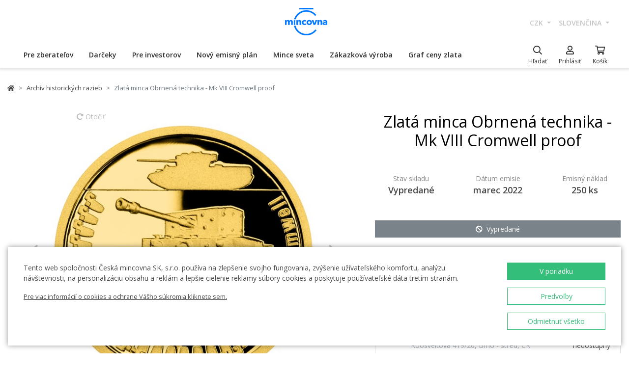

--- FILE ---
content_type: text/html; charset=utf-8
request_url: https://ceskamincovna.cz/sk/zlata-minca-obrnena-technika-mk-viii-cromwell-proof-456-15377-d/
body_size: 34308
content:
<!DOCTYPE html>
<html lang="sk">
<head>
  <script src="https://sdp-api.lnd.bz/versions/v3/interactions-cmi.js" async></script>
  
    <!-- Google Tag Manager -->
      <script>
        dataLayer = [{
          'viewLanguage': 'sk'
        }];
        function gtag() { dataLayer.push(arguments); }
        gtag('consent', 'default', { 'ad_storage': 'denied', 'analytics_storage': 'denied', 'wait_for_update': 500 });
        gtag('set', 'url_passthrough', true);
        dataLayer.push({ 'isAuthenticated': false, 'userId': null });
      </script>
      <script>
        (function (w, d, s, l, i) {
          w[l] = w[l] || []; w[l].push({ 'gtm.start': new Date().getTime(), event: 'gtm.js' });
          var f = d.getElementsByTagName(s)[0], j = d.createElement(s), dl = l != 'dataLayer' ? '&l=' + l : '';
          j.async = true; j.src = 'https://www.googletagmanager.com/gtm.js?id=' + i + dl; f.parentNode.insertBefore(j, f);
        })(window, document, 'script', 'dataLayer', location.hostname.substring(location.hostname.length - 3) === '.sk' ? 'GTM-T3JTTQF' : 'GTM-M6VNK2');
      </script>
    <!-- End Google Tag Manager -->
  
  
  <meta charset="utf-8" />
  <meta name="viewport" content="width=device-width, initial-scale=1, shrink-to-fit=no" />
  <meta name="msvalidate.01" content="5BF76B6042EB6B6C219A082551463F4D" />
  <meta name="google-site-verification" content="2D4I0j05tpYrpglsLoySuOWLqbqXtf0sOyMU83HqYt8" />
  <title>Zlat&#xE1; minca Obrnen&#xE1; technika - Mk VIII Cromwell proof | &#x10C;esk&#xE1; mincovna</title>
  
  
    <link rel="stylesheet" href="/css/site.min.css?v=cl_sVR5wG_IYByVTZOdlw7j-YKWLq0iK9bMAydT7nRk" />
  
  
  <link rel="icon" type="image/x-icon" href="/favicon.ico" sizes="16x16 32x32 48x48" />
  <link rel="icon" type="image/png" href="/favicon-32x32.png" sizes="32x32" />
  <link rel="icon" type="image/png" href="/favicon-16x16.png" sizes="16x16" />
  <link rel="apple-touch-icon" href="/apple-touch-icon.png" sizes="180x180" />
  <link rel="icon" type="image/png" href="/android-chrome-192x192.png" sizes="192x192" />
  <link rel="icon" type="image/png" href="/android-chrome-512x512.png" sizes="512x512" />
  <meta name="msapplication-TileColor" content="#ffffff" />
  <meta name="msapplication-TileImage" content="/mstile-150x150.png" />
  <meta name="theme-color" content="#ffffff" />
    <link rel="canonical" href="https://ceskamincovna.cz/sk/zlata-minca-obrnena-technika-mk-viii-cromwell-proof-456-15377-d/" />
</head>
<body>
  <div id="cmPageTop"></div>
  <div class="cm-popover-viewport">
    <div class="container" id="cmPopoverViewport"></div>
  </div>
  <header>
    <div class="navbar navbar-expand navbar-first d-none d-lg-block">
      <div class="container-fluid">
        <ul class="navbar-nav">
          <li class="nav-item invisible">
            <a href="tel:+420800225228" class="nav-link phone-link">
              <i class="fal fa-phone-alt"></i>
              <span class="ml-2">+420 800 225 228</span>
            </a>
          </li>
        </ul>
        <ul class="navbar-nav d-none d-lg-flex">
          <li class="nav-item">
            <a class="navbar-brand navbar-brand-sk" title="&#x10C;esk&#xE1; mincovna" href="/sk/"></a>
          </li>
        </ul>
        <ul class="navbar-nav navbar-nav-intl d-none d-lg-flex">
            
<li class="nav-item dropdown">
  <a href="#" class="nav-link dropdown-toggle" data-toggle="dropdown" role="button" aria-haspopup="true" aria-expanded="false">
    CZK
  </a>
  <div class="dropdown-menu dropdown-menu-right">
      <a class="dropdown-item" data-currency="CZK" href="#">CZK</a>
      <a class="dropdown-item" data-currency="EUR" href="#">EUR</a>
  </div>
</li>

            
<li class="nav-item dropdown">
  <a href="#" class="nav-link dropdown-toggle" data-toggle="dropdown" role="button" aria-haspopup="true" aria-expanded="false">
    sloven&#x10D;ina
  </a>
  <div class="dropdown-menu dropdown-menu-right">
      <a class="dropdown-item" data-culture="cs" href="#">
        <img src="/images/flag-round.cs.png" alt="" />
        &#x10D;e&#x161;tina
      </a>
      <a class="dropdown-item" data-culture="sk" href="#">
        <img src="/images/flag-round.sk.png" alt="" />
        sloven&#x10D;ina
      </a>
      <a class="dropdown-item" data-culture="en" href="#">
        <img src="/images/flag-round.en.png" alt="" />
        english
      </a>
  </div>
</li>

        </ul>
      </div>
    </div>
    <nav class="navbar navbar-expand navbar-second py-0">
      <div class="container-fluid">
        <ul class="navbar-nav d-lg-none search-hidden">
          <li class="nav-item">
            <a class="nav-link sidenav-link" href="#" data-toggle="side-nav"><i class="fas fa-bars"></i></a>
          </li>
          <li class="nav-item">
            <a class="navbar-brand navbar-brand-left navbar-brand-sk navbar-brand-left-sk" title="&#x10C;esk&#xE1; mincovna" href="/sk/"></a>
          </li>
        </ul>
        <div class="navbar-expand navbar-megamenu d-none d-lg-flex">
  <ul class="navbar-nav">
        <li class="nav-item">
          <a class="nav-link xpo" href="/sk/pre-zberatelov-1436-p/" id="navbarMenuLink_1436" data-toggle="popover-nav" data-popover-class="xpo-3b" data-popover-content="#megamenupp_1436" data-container="header" >
            Pre zberate&#x13E;ov
          </a>
          <div id="megamenupp_1436" class="d-none">
            <div class="row megamenu">
              <div class="col-9">
                <div class="row megamenu-links">
                    <div class="col-4 categ-group">
                        <div class="categ-group">
                          <a class="dropdown-item categ-level1" href="/sk/pamatne-mince-cm-1491-p/" >Pam&#xE4;tn&#xE9; mince &#x10C;M</a>
                            <a class="dropdown-item categ-level2" href="/sk/zlate-pamatne-mince-1492-p/" >Zlat&#xE9; pam&#xE4;tn&#xE9; mince</a>
                            <a class="dropdown-item categ-level2" href="/sk/strieborne-pamatne-mince-1493-p/" >Strieborn&#xE9; pam&#xE4;tn&#xE9; mince</a>
                            <a class="dropdown-item categ-level2" href="/sk/platinove-pamatne-mince-1692-p/" >Platinov&#xE9; pam&#xE4;tn&#xE9; mince</a>
                        </div>
                        <div class="categ-group">
                          <a class="dropdown-item categ-level1" href="/sk/pamatne-medaily-385-p/" >Pam&#xE4;tn&#xE9; medaily</a>
                            <a class="dropdown-item categ-level2" href="/sk/zlate-pamatne-medaily-401-p/" >Zlat&#xE9; pam&#xE4;tn&#xE9; medaily</a>
                            <a class="dropdown-item categ-level2" href="/sk/strieborne-pamatne-medaily-402-p/" >Strieborn&#xE9; pam&#xE4;tn&#xE9; medaily</a>
                        </div>
                        <div class="categ-group">
                          <a class="dropdown-item categ-level1" href="/sk/pamatne-mince-cnb-384-p/" >Pam&#xE4;tn&#xE9; mince &#x10C;NB</a>
                            <a class="dropdown-item categ-level2" href="/sk/zlate-pamatne-mince-ceskej-narodnej-banky-399-p/" >Zlat&#xE9; pam&#xE4;tn&#xE9; mince &#x10C;eskej n&#xE1;rodnej banky</a>
                            <a class="dropdown-item categ-level2" href="/sk/strieborne-pamatne-mince-ceskej-narodnej-banky-400-p/" >Strieborn&#xE9; pam&#xE4;tn&#xE9; mince &#x10C;eskej n&#xE1;rodnej banky</a>
                        </div>
                        <div class="categ-group">
                          <a class="dropdown-item categ-level1" href="/sk/serie-obeznych-a-pamatnych-minci-a-medaili-386-p/" >S&#xE9;rie obe&#x17E;n&#xFD;ch a pam&#xE4;tn&#xFD;ch minc&#xED; a medail&#xED;</a>
                            <a class="dropdown-item categ-level2" href="/sk/serie-ceskych-zlatych-minci-a-medaili-1447-p/" >S&#xE9;rie &#x10D;esk&#xFD;ch zlat&#xFD;ch minc&#xED; a medail&#xED;</a>
                            <a class="dropdown-item categ-level2" href="/sk/serie-ceskych-striebornych-minci-a-medaili-1448-p/" >S&#xE9;rie &#x10D;esk&#xFD;ch strieborn&#xFD;ch minc&#xED; a medail&#xED;</a>
                        </div>
                    </div>
                    <div class="col-4 categ-group">
                        <div class="categ-group">
                          <a class="dropdown-item categ-level1" href="/sk/serie-ceskych-obeznych-minci-1446-p/" >S&#xE9;rie &#x10D;esk&#xFD;ch obe&#x17E;n&#xFD;ch minc&#xED;</a>
                        </div>
                        <div class="categ-group">
                          <a class="dropdown-item categ-level1" href="/sk/pamatne-medaily-karel-gott-1818-p/" >Pam&#xE4;tn&#xE9; medaily Karel Gott</a>
                        </div>
                        <div class="categ-group">
                          <a class="dropdown-item categ-level1" href="/sk/zberatelske-serie-1319-p/" >Zberate&#x13E;sk&#xE9; s&#xE9;rie</a>
                            <a class="dropdown-item categ-level2" href="/sk/historia-1781-p/" >Hist&#xF3;ria</a>
                            <a class="dropdown-item categ-level2" href="/sk/priroda-svet-a-vesmir-1784-p/" >Pr&#xED;roda, svet a vesm&#xED;r</a>
                            <a class="dropdown-item categ-level2" href="/sk/kultura-1785-p/" >Kult&#xFA;ra</a>
                            <a class="dropdown-item categ-level2" href="/sk/mytologia-2171-p/" >Mytol&#xF3;gia</a>
                            <a class="dropdown-item categ-level2" href="/sk/nabozenstvo-1783-p/" >N&#xE1;bo&#x17E;enstvo</a>
                            <a class="dropdown-item categ-level2" href="/sk/osobnosti-1782-p/" >Osobnosti</a>
                            <a class="dropdown-item categ-level2" href="/sk/rozpravky-1779-p/" >Rozpr&#xE1;vky</a>
                            <a class="dropdown-item categ-level2" href="/sk/vojenske-umenie-1780-p/" >Vojensk&#xE9; umenie</a>
                        </div>
                        <div class="categ-group">
                          <a class="dropdown-item categ-level1" href="/sk/dukaty-svateho-vaclava-2658-p/" >Duk&#xE1;ty sv&#xE4;t&#xE9;ho V&#xE1;clava</a>
                        </div>
                        <div class="categ-group">
                          <a class="dropdown-item categ-level1" href="/sk/zlate-ceske-dukaty-2609-p/" >Zlat&#xE9; &#x10D;esk&#xE9; duk&#xE1;ty</a>
                        </div>
                        <div class="categ-group">
                          <a class="dropdown-item categ-level1" href="/sk/slovenske-mince-a-medaily-2652-p/" >Slovensk&#xE9; mince a medaily</a>
                        </div>
                    </div>
                    <div class="col-4 categ-group">
                        <div class="categ-group">
                          <a class="dropdown-item categ-level1" href="/sk/zberatelske-pomocky-391-p/" >Zberate&#x13E;sk&#xE9; pom&#xF4;cky</a>
                            <a class="dropdown-item categ-level2" href="/sk/etui-specialne-obaly-1048-p/" >Etui / &#x160;peci&#xE1;lne obaly</a>
                            <a class="dropdown-item categ-level2" href="/sk/kapsule-1049-p/" >Kapsule</a>
                            <a class="dropdown-item categ-level2" href="/sk/drevene-etui-1449-p/" >Dreven&#xE9; etui</a>
                            <a class="dropdown-item categ-level2" href="/sk/literatura-1238-p/" >Literat&#xFA;ra</a>
                        </div>
                        <div class="categ-group">
                          <a class="dropdown-item categ-level1" href="/sk/mimoriadne-razby-2505-p/" >Mimoriadne razby</a>
                        </div>
                        <div class="categ-group">
                          <a class="dropdown-item categ-level1" href="/sk/zberatelske-rarity-a-investicne-prilezitosti-1879-p/" >Zberate&#x13E;sk&#xE9; rarity a investi&#x10D;n&#xE9; pr&#xED;le&#x17E;itosti</a>
                        </div>
                        <div class="categ-group">
                          <a class="dropdown-item categ-level1" href="/sk/posledna-sance-nakupu-2608-p/" >Posledn&#xE1; &#x161;ance n&#xE1;kupu</a>
                        </div>
                    </div>
                </div>
              </div>
                <div class="col-3 banner">
                  <div class="subcategories">
  <div class="link">
    <a href="/sk/zlata-1-10-oz-minca-novych-sedem-divov-sveta-tadzmahal-proof-2639-16827-d/">
      <div class="text-center mb-1">Odpor&#xFA;&#x10D;ame</div>
      <div class="text-center font-weight-bolder text-dark mb-1">Zlat&#xE1; 1/10 oz minca Nov&#xFD;ch sedem divov sveta - T&#xE1;d&#x17E;mahal proof</div>
        <img src="https://czechmintstatic.blob.core.windows.net/images/product/68/0a/35/tajmahal1x01ozauproofblistr01-250.jpg" alt="" class="img-fluid" />

      <div class="text-center mt-1">11&#xA0;990 K&#x10D;</div>
    </a>
  </div>
</div>
</partial>
                </div>
            </div>
          </div>
        </li>
        <li class="nav-item">
          <a class="nav-link xpo" href="/sk/darceky-389-p/" id="navbarMenuLink_389" data-toggle="popover-nav" data-popover-class="xpo-2b" data-popover-content="#megamenupp_389" data-container="header" >
            Dar&#x10D;eky
          </a>
          <div id="megamenupp_389" class="d-none">
            <div class="row megamenu">
              <div class="col-8">
                <div class="row megamenu-links">
                    <div class="col-6 categ-group">
                        <div class="categ-group">
                          <a class="dropdown-item categ-level1" href="/sk/najnovsie-produkty-1441-p/" >Najnov&#x161;ie produkty</a>
                        </div>
                        <div class="categ-group">
                          <a class="dropdown-item categ-level1" href="/sk/k-narodeniu-dietata-1515-p/" >K narodeniu die&#x165;a&#x165;a</a>
                        </div>
                        <div class="categ-group">
                          <a class="dropdown-item categ-level1" href="/sk/darceky-k-narodeninam-1845-p/" >Dar&#x10D;eky k narodenin&#xE1;m</a>
                        </div>
                        <div class="categ-group">
                          <a class="dropdown-item categ-level1" href="/sk/vhodne-darceky-k-promociam-aj-maturite-1508-p/" >Vhodn&#xE9; dar&#x10D;eky k prom&#xF3;ci&#xE1;m aj maturite</a>
                        </div>
                        <div class="categ-group">
                          <a class="dropdown-item categ-level1" href="/sk/darceky-pre-stastie-1511-p/" >Dar&#x10D;eky pre &#x161;&#x165;astie </a>
                        </div>
                        <div class="categ-group">
                          <a class="dropdown-item categ-level1" href="/sk/s-venovanim-408-p/" >S venovan&#xED;m</a>
                            <a class="dropdown-item categ-level2" href="/sk/s-fotografiou-2500-p/" >S fotografiou</a>
                            <a class="dropdown-item categ-level2" href="/sk/s-textom-2502-p/" >S textom</a>
                        </div>
                        <div class="categ-group">
                          <a class="dropdown-item categ-level1" href="/sk/pre-zamilovanych-1576-p/" >Pre zamilovan&#xFD;ch</a>
                        </div>
                        <div class="categ-group">
                          <a class="dropdown-item categ-level1" href="/sk/originalne-svadobne-dary-1513-p/" >Origin&#xE1;lne svadobn&#xE9; dary</a>
                        </div>
                        <div class="categ-group">
                          <a class="dropdown-item categ-level1" href="/sk/znamenie-zverokruhu-1378-p/" >Znamenie zverokruhu</a>
                        </div>
                    </div>
                    <div class="col-6 categ-group">
                        <div class="categ-group">
                          <a class="dropdown-item categ-level1" href="/sk/crystal-coin-1668-p/" >Crystal Coin</a>
                        </div>
                        <div class="categ-group">
                          <a class="dropdown-item categ-level1" href="/sk/darcekove-medaily-406-p/" >Dar&#x10D;ekov&#xE9; medaily</a>
                        </div>
                        <div class="categ-group">
                          <a class="dropdown-item categ-level1" href="/sk/vianocne-motivy-2558-p/" >Viano&#x10D;n&#xE9; mot&#xED;vy</a>
                        </div>
                        <div class="categ-group">
                          <a class="dropdown-item categ-level1" href="/sk/mandala-2554-p/" >Mandala</a>
                        </div>
                        <div class="categ-group">
                          <a class="dropdown-item categ-level1" href="/sk/rozne-410-p/" >R&#xF4;zne</a>
                        </div>
                        <div class="categ-group">
                          <a class="dropdown-item categ-level1" href="/sk/etui-1489-p/" >Etui</a>
                        </div>
                        <div class="categ-group">
                          <a class="dropdown-item categ-level1" href="/sk/hodinky-a-sperky-2444-p/" >Hodinky a &#x161;perky</a>
                            <a class="dropdown-item categ-level2" href="/sk/cm-by-bergl-2606-p/" >&#x10C;M by Bergl</a>
                        </div>
                        <div class="categ-group">
                          <a class="dropdown-item categ-level1" href="/sk/latinske-citaty-2572-p/" >Latinsk&#xE9; cit&#xE1;ty</a>
                        </div>
                    </div>
                </div>
              </div>
                <div class="col-4 banner">
                  <div class="subcategories">
  <div class="link">
    <a href="/sk/zlaty-dukat-stvorlistok-pre-stastie-s-venovanim-proof-1511-18040-d/">
      <div class="text-center mb-1">Odpor&#xFA;&#x10D;ame</div>
      <div class="text-center font-weight-bolder text-dark mb-1">Zlat&#xFD; duk&#xE1;t &#x160;tvorl&#xED;stok pre &#x161;&#x165;astie s venovan&#xED;m proof</div>
        <img src="https://czechmintstatic.blob.core.windows.net/images/product/54/32/d6/ctyrlistekprostestiauproofa-250.jpg" alt="" class="img-fluid" />

      <div class="text-center mt-1">16&#xA0;190 K&#x10D;</div>
    </a>
  </div>
</div>
</partial>
                </div>
            </div>
          </div>
        </li>
        <li class="nav-item">
          <a class="nav-link xpo" href="/sk/pre-investorov-1437-p/" id="navbarMenuLink_1437" data-toggle="popover-nav" data-popover-class="xpo-2b" data-popover-content="#megamenupp_1437" data-container="header" >
            Pre investorov
          </a>
          <div id="megamenupp_1437" class="d-none">
            <div class="row megamenu">
              <div class="col-8">
                <div class="row megamenu-links">
                    <div class="col-6 categ-group">
                        <div class="categ-group">
                          <a class="dropdown-item categ-level1" href="/sk/investicne-mince-cesky-lev-1752-p/" >Investi&#x10D;n&#xE9; mince &#x10C;esk&#xFD; lev</a>
                            <a class="dropdown-item categ-level2" href="/sk/zlate-investicne-mince-cesky-lev-1753-p/" >Zlat&#xE9; investi&#x10D;n&#xE9; mince &#x10C;esk&#xFD; lev</a>
                            <a class="dropdown-item categ-level2" href="/sk/strieborne-investicne-mince-cesky-lev-1754-p/" >Strieborn&#xE9; investi&#x10D;n&#xE9; mince &#x10C;esk&#xFD; lev</a>
                        </div>
                        <div class="categ-group">
                          <a class="dropdown-item categ-level1" href="/sk/investicne-mince-tolar-2516-p/" >Investi&#x10D;n&#xE9; mince Tolar</a>
                        </div>
                        <div class="categ-group">
                          <a class="dropdown-item categ-level1" href="/sk/investicne-mince-karol-iv-2604-p/" >Investi&#x10D;n&#xE9; mince Karol IV.</a>
                        </div>
                        <div class="categ-group">
                          <a class="dropdown-item categ-level1" href="/sk/investicne-mince-orol-2498-p/" >Investi&#x10D;n&#xE9; mince Orol</a>
                            <a class="dropdown-item categ-level2" href="/sk/zlate-investicne-mince-orol-2648-p/" >Zlat&#xE9; investi&#x10D;n&#xE9; mince Orol</a>
                            <a class="dropdown-item categ-level2" href="/sk/strieborne-investicne-mince-orol-2649-p/" >Strieborn&#xE9; investi&#x10D;n&#xE9; mince Orol</a>
                        </div>
                        <div class="categ-group">
                          <a class="dropdown-item categ-level1" href="/sk/treasures-of-the-gulf-2679-p/" >Treasures of the Gulf</a>
                        </div>
                        <div class="categ-group">
                          <a class="dropdown-item categ-level1" href="/sk/investicna-platina-a-paladium-1539-p/" >Investi&#x10D;n&#xE1; platina a pal&#xE1;dium</a>
                        </div>
                    </div>
                    <div class="col-6 categ-group">
                        <div class="categ-group">
                          <a class="dropdown-item categ-level1" href="/sk/investicne-zlato-382-p/" >Investi&#x10D;n&#xE9; zlato</a>
                            <a class="dropdown-item categ-level2" href="/sk/investicne-zlate-tehly-a-tehlicky-393-p/" >Investi&#x10D;n&#xE9; zlat&#xE9; tehly a tehli&#x10D;ky</a>
                            <a class="dropdown-item categ-level2" href="/sk/zlate-mince-cm-395-p/" >Zlat&#xE9; mince &#x10C;M</a>
                            <a class="dropdown-item categ-level2" href="/sk/zlate-mince-cnb-394-p/" >Zlat&#xE9; mince &#x10C;NB</a>
                            <a class="dropdown-item categ-level2" href="/sk/zlate-zahranicne-investicne-mince-458-p/" >Zlat&#xE9; zahrani&#x10D;n&#xE9; investi&#x10D;n&#xE9; mince</a>
                        </div>
                        <div class="categ-group">
                          <a class="dropdown-item categ-level1" href="/sk/investicne-striebro-383-p/" >Investi&#x10D;n&#xE9; striebro</a>
                            <a class="dropdown-item categ-level2" href="/sk/investicne-strieborne-tehlicky-a-tehly-397-p/" >Investi&#x10D;n&#xE9; strieborn&#xE9; tehli&#x10D;ky a tehly</a>
                            <a class="dropdown-item categ-level2" href="/sk/strieborne-investicne-mince-cm-1693-p/" >Strieborn&#xE9; investi&#x10D;n&#xE9; mince &#x10C;M</a>
                            <a class="dropdown-item categ-level2" href="/sk/strieborne-pamatne-mince-cnb-1444-p/" >Strieborn&#xE9; pam&#xE4;tn&#xE9; mince &#x10C;NB</a>
                            <a class="dropdown-item categ-level2" href="/sk/strieborne-zahranicne-investicne-mince-1009-p/" >Strieborn&#xE9; zahrani&#x10D;n&#xE9; investi&#x10D;n&#xE9; mince</a>
                        </div>
                    </div>
                </div>
              </div>
                <div class="col-4 banner">
                  <div class="subcategories">
  <div class="link">
    <a href="/sk/seria-dvoch-1oz-zlatych-investicnych-minci-cesky-lev-a-orol-2025-stand-2680-20827-d/">
      <div class="text-center mb-1">Odpor&#xFA;&#x10D;ame</div>
      <div class="text-center font-weight-bolder text-dark mb-1">S&#xE9;ria dvoch 1oz zlat&#xFD;ch investi&#x10D;n&#xFD;ch minc&#xED; &#x10C;esk&#xFD; lev a Orol 2025 stand</div>
        <img src="https://czechmintstatic.blob.core.windows.net/images/product/6f/d1/fd/ceskylevaorel20251ozaustdetue02-250.jpg" alt="" class="img-fluid" />

      <div class="text-center mt-1">219&#xA0;900 K&#x10D;</div>
    </a>
  </div>
</div>
</partial>
                </div>
            </div>
          </div>
        </li>
        <li class="nav-item">
          <a class="nav-link xpo" href="/sk/novy-emisny-plan-2221-p/" id="navbarMenuLink_2221" data-toggle="popover-nav" data-popover-class="xpo-1" data-popover-content="#megamenupp_2221" data-container="header" >
            Nov&#xFD; emisn&#xFD; pl&#xE1;n
          </a>
          <div id="megamenupp_2221" class="d-none">
            <div class="row megamenu">
              <div class="col-12">
                <div class="row megamenu-links">
                    <div class="col-12 categ-group">
                        <div class="categ-group">
                          <a class="dropdown-item categ-level1" href="/sk/emisny-plan-2026-2701-p/"  style=color:#b29760ff>Emisn&#xFD; pl&#xE1;n 2026</a>
                        </div>
                        <div class="categ-group">
                          <a class="dropdown-item categ-level1" href="/sk/emisny-plan-2025-2680-p/" >Emisn&#xFD; pl&#xE1;n 2025</a>
                        </div>
                        <div class="categ-group">
                          <a class="dropdown-item categ-level1" href="/sk/emisny-plan-cnb-2026-2702-p/" >Emisn&#xFD; pl&#xE1;n &#x10C;NB 2026</a>
                        </div>
                        <div class="categ-group">
                          <a class="dropdown-item categ-level1" href="/sk/emisny-plan-nbs-2021-2025-2513-p/" >Emisn&#xFD; pl&#xE1;n NBS 2021 - 2025</a>
                        </div>
                    </div>
                </div>
              </div>
            </div>
          </div>
        </li>
        <li class="nav-item">
          <a class="nav-link xpo" href="/sk/mince-sveta-1218-p/" id="navbarMenuLink_1218" data-toggle="popover-nav" data-popover-class="xpo-1" data-popover-content="#megamenupp_1218" data-container="header" >
            Mince sveta
          </a>
          <div id="megamenupp_1218" class="d-none">
            <div class="row megamenu">
              <div class="col-12">
                <div class="row megamenu-links">
                    <div class="col-12 categ-group">
                        <div class="categ-group">
                          <a class="dropdown-item categ-level1" href="/sk/cit-coin-invest-2715-p/" >CIT Coin Invest</a>
                        </div>
                        <div class="categ-group">
                          <a class="dropdown-item categ-level1" href="/sk/mint-xxi-2711-p/" >Mint XXI</a>
                        </div>
                        <div class="categ-group">
                          <a class="dropdown-item categ-level1" href="/sk/perth-mint-2710-p/" >Perth Mint</a>
                        </div>
                        <div class="categ-group">
                          <a class="dropdown-item categ-level1" href="/sk/ts-coin-2682-p/" >T&amp;S Coin</a>
                        </div>
                        <div class="categ-group">
                          <a class="dropdown-item categ-level1" href="/sk/le-grand-mint-2681-p/" >Le Grand Mint</a>
                        </div>
                        <div class="categ-group">
                          <a class="dropdown-item categ-level1" href="/sk/power-coin-2678-p/" >Power Coin </a>
                        </div>
                        <div class="categ-group">
                          <a class="dropdown-item categ-level1" href="/sk/germania-mint-2677-p/" >Germania Mint </a>
                        </div>
                        <div class="categ-group">
                          <a class="dropdown-item categ-level1" href="/sk/the-royal-mint-1750-p/" >The Royal Mint</a>
                        </div>
                        <div class="categ-group">
                          <a class="dropdown-item categ-level1" href="/sk/nbs-a-mincovna-kremnica-1873-p/" >NBS a Mincov&#x148;a Kremnica</a>
                        </div>
                    </div>
                </div>
              </div>
            </div>
          </div>
        </li>
        <li class="nav-item">
          <a href="/sk/zakazkova-vyroba-2329/" class="nav-link" >Z&#xE1;kazkov&#xE1; v&#xFD;roba</a>
        </li>
        <li class="nav-item">
          <a href="/sk/graf-ceny-zlata-2299/" class="nav-link" >Graf ceny zlata</a>
        </li>
  </ul>
</div>

        <ul class="navbar-nav navbar-nav-icons">
          <li class="nav-item nav-item-search">
            <div class="search-container">
              <form action="/sk/search/" method="get" role="form" class="form-inline form-search">
                <div class="autocomplete-container">
                  <input type="search" name="text" class="form-control main-search" autocomplete="off" data-url="/sk/search/produkt/" data-url-ql="/sk/search/quicklinks/" data-noresults-text=" " placeholder="H&#x13E;ada&#x165;" aria-label="H&#x13E;ada&#x165;" aria-describedby="button-search-m">
                </div>
              </form>
            </div>
            <a href="#" class="nav-link" data-toggle="search-bar">
              <div class="icon"><i class="far fa-search"></i></div>
              <div class="text nav-link-text-search">H&#x13E;ada&#x165;</div>
            </a>
          </li>
          <li class="nav-item search-hidden">
            <a class="nav-link xpo" data-toggle="popover-nav" data-popover-content="#cmUserPopover" href="/sk/muj-ucet/">
              <div class="icon"><i class="far fa-user"></i></div>
              <div class="text">
Prihl&#xE1;si&#x165;              </div>
            </a>
            <div id="cmUserPopover" class="d-none">
    <div class="p-3">
      <a href="#" class="btn btn-primary btn-block" data-toggle="modal" data-target="#cmModalLogin">
        Prihl&#xE1;si&#x165;
      </a>
    </div>
    <div class="dropdown-divider"></div>
    <a class="dropdown-item" href="/sk/registrace/">Chcem sa registrova&#x165;</a>
    <a class="dropdown-item" href="/sk/zapomenute-heslo/">Zabudnut&#xE9; heslo</a>
</div>

          </li>
          <li class="nav-item search-hidden">
            <a class="nav-link nav-link-sc xpo" id="cmShoppingCartNavLink" data-toggle="popover-nav" data-popover-content="#cmShoppingCartPopover" href="/sk/kosik/">
  <div class="icon">
    <i class="far fa-shopping-cart"></i>
    <div class="badge-container">
      <span class="badge badge-primary" data-cm-content="item-count" style="display:none">
      </span>
    </div>
  </div>
  <div class="text">Ko&#x161;&#xED;k</div>
</a>
<div id="cmShoppingCartPopover" class="d-none" data-url="/sk/shoppingcart/itemspopover/">
    <div class="sc-po-header py-2 px-3">N&#xE1;kupn&#xFD; ko&#x161;&#xED;k</div>
<div class="px-3">
  <div class="alert d-none"></div>
</div>
  <div class="py-2 px-3">
    V ko&#x161;&#xED;ku nem&#xE1;te &#x17E;iadne polo&#x17E;ky.
  </div>
<input type="hidden" id="cmShoppingCartJson" value="[]" />
</partial>
</div>

          </li>
        </ul>
      </div>
    </nav>
  </header>
  <div class="page-content">
    <div class="container product-detail">
  <nav aria-label="breadcrumb">
  <ol class="breadcrumb">
    <li class="breadcrumb-item">
      <a href="/sk/" title="&#x10C;esk&#xE1; mincovna" class="home"><i class="fas fa-home"></i></a>
    </li>
        <li class="breadcrumb-item">
          <a href="/sk/archiv-historickych-razieb-456-p/" title="Arch&#xED;v historick&#xFD;ch razieb">
            Arch&#xED;v historick&#xFD;ch razieb
          </a>
        </li>
        <li class="breadcrumb-item active" aria-current="page">
          Zlat&#xE1; minca Obrnen&#xE1; technika - Mk VIII Cromwell proof
        </li>
  </ol>
</nav>

  <div class="h1 d-lg-none mt-3" role="heading" aria-level="1">Zlat&#xE1; minca Obrnen&#xE1; technika - Mk VIII Cromwell proof</div>
  <div class="row mt-4">
    <div class="col-12 col-lg-7">
      <div class="product-gallery" id="cmProductGallery">
    <div class="preview-container">
      <div id="cmProductGalleryCarousel" class="carousel slide">
        <div class="carousel-inner">
            <div class="carousel-item active" data-index="0">
                <a href="#cmProductGalleryCarousel" class="rotate" data-trigger="cmg-rotate" data-index="0">
                  <i class="fas fa-redo-alt"></i> Oto&#x10D;i&#x165;
                </a>
              <a href="#" data-trigger="cmg-fs" data-index="0" data-toggle="modal" data-target="#cmModalGallery">
                  <div class="img-container">
                    <img src="https://czechmintstatic.blob.core.windows.net/images/product/67/84/f6/76117-611-1a-600.jpg" class="preview" alt="" />
                  </div>
                    <div class="img-container anim" style="display: none">
                      <img src="https://czechmintstatic.blob.core.windows.net/images/product/67/84/f6/76117-611-1a-600.jpg" class="averz active" alt="" />
                    </div>
                    <div class="img-container anim" style="display: none">
                      <img src="https://czechmintstatic.blob.core.windows.net/images/product/67/84/f6/76117-611-1r-600.jpg" class="reverz" alt="" style="width:0;opacity:0.5" />
                    </div>
              </a>
            </div>
            <div class="carousel-item" data-index="1">
              <a href="#" data-trigger="cmg-fs" data-index="1" data-toggle="modal" data-target="#cmModalGallery">
                  <div class="img-container">
                    <img src="https://czechmintstatic.blob.core.windows.net/images/product/67/84/f6/76117-611-2-600.jpg" class="preview" alt="" />
                  </div>
              </a>
            </div>
            <div class="carousel-item" data-index="2">
              <a href="#" data-trigger="cmg-fs" data-index="2" data-toggle="modal" data-target="#cmModalGallery">
                  <div class="img-container">
                    <img src="https://czechmintstatic.blob.core.windows.net/images/product/67/84/f6/76117-611-3-600.jpg" class="preview" alt="" />
                  </div>
              </a>
            </div>
            <div class="carousel-item" data-index="3">
              <a href="#" data-trigger="cmg-fs" data-index="3" data-toggle="modal" data-target="#cmModalGallery">
                  <div class="img-container">
                    <img src="https://czechmintstatic.blob.core.windows.net/images/product/67/84/f6/76117-611-4-600.jpg" class="preview" alt="" />
                  </div>
              </a>
            </div>
            <div class="carousel-item" data-index="4">
              <a href="#" data-trigger="cmg-fs" data-index="4" data-toggle="modal" data-target="#cmModalGallery">
                  <div class="img-container">
                    <img src="https://czechmintstatic.blob.core.windows.net/images/product/67/84/f6/76117-611-5-600.jpg" class="preview" alt="" />
                  </div>
              </a>
            </div>
          <ol class="carousel-indicators">
              <li data-target="#cmProductGalleryCarousel" data-slide-to="0" class="active" />
              <li data-target="#cmProductGalleryCarousel" data-slide-to="1" class="" />
              <li data-target="#cmProductGalleryCarousel" data-slide-to="2" class="" />
              <li data-target="#cmProductGalleryCarousel" data-slide-to="3" class="" />
              <li data-target="#cmProductGalleryCarousel" data-slide-to="4" class="" />
          </ol>
        </div>
        <a class="carousel-control-prev" href="#cmProductGalleryCarousel" role="button" data-slide="prev">
          <i class="fas fa-chevron-left"></i>
          <span class="sr-only">Previous</span>
        </a>
        <a class="carousel-control-next" href="#cmProductGalleryCarousel" role="button" data-slide="next">
          <i class="fas fa-chevron-right"></i>
          <span class="sr-only">Next</span>
        </a>
      </div>
    </div>
    <div class="thumbs thumbs-more d-none d-sm-block">
      <div class="row">
          <div class="col-3">
            <a href="#" class="img-nav" data-trigger="cmg-fs" data-index="0" data-toggle="modal" data-target="#cmModalGallery">
                <img src="https://czechmintstatic.blob.core.windows.net/images/product/67/84/f6/76117-611-1a-250.jpg" class="img-fluid" />
            </a>
          </div>
          <div class="col-3">
            <a href="#" class="img-nav" data-trigger="cmg-fs" data-index="1" data-toggle="modal" data-target="#cmModalGallery">
                <img src="https://czechmintstatic.blob.core.windows.net/images/product/67/84/f6/76117-611-2-250.jpg" class="img-fluid" />
            </a>
          </div>
          <div class="col-3">
            <a href="#" class="img-nav" data-trigger="cmg-fs" data-index="2" data-toggle="modal" data-target="#cmModalGallery">
                <img src="https://czechmintstatic.blob.core.windows.net/images/product/67/84/f6/76117-611-3-250.jpg" class="img-fluid" />
            </a>
          </div>
          <div class="col-3">
            <a href="#" class="img-nav" data-trigger="cmg-fs" data-index="3" data-toggle="modal" data-target="#cmModalGallery">
                <img src="https://czechmintstatic.blob.core.windows.net/images/product/67/84/f6/76117-611-4-250.jpg" class="img-fluid" />
            </a>
          </div>
      </div>
        <div class="more">
          <a href="#" data-trigger="cmg-fs" data-index="0" data-toggle="modal" data-target="#cmModalGallery">
            <span>1 &#x10F;al&#x161;&#xED;</span>
          </a>
        </div>
    </div>
</div>

    </div>
    <div class="col-12 col-lg-5 mt-5 mt-lg-0">
      <div class="col-main">
        <h1 class="d-none d-lg-block mb-5">Zlat&#xE1; minca Obrnen&#xE1; technika - Mk VIII Cromwell proof</h1>
        <div class="row justify-content-center mb-5">
          <div class="col-4 spec-top">
            <div class="name">
              Stav skladu
            </div>
            <div class="value">
              Vypredan&#xE9;
            </div>
          </div>
            <div class="col-4 spec-top">
              <div class="name">
                D&#xE1;tum emisie
              </div>
              <div class="value">
marec 2022              </div>
            </div>
            <div class="col-4 spec-top">
              <div class="name">
                Emisn&#xFD; n&#xE1;klad
              </div>
              <div class="value">
                250 ks
              </div>
            </div>
        </div>
        <div class="cart-button-row">
          <div class="cart-button">
            <a href="#" data-target="void" data-cm-parent-product-id="0" title="Vypredan&#xE9;" class="btn btn-block btn-secondary disabled btn-soldout"><i class="fas fa-ban"></i><span>Vypredané</span></a>
          </div>
        </div>
          <div class="card mt-5">
            <div class="card-body">
                <div class="opt">
    <div class="text">
      <div class="row mb-3">
        <div class="col">
          Doru&#x10D;enie na adresu
        </div>
        <div class="col-auto text-right ">
          nedostupn&#xFD;
        </div>
      </div>
      <p>Osobn&#xFD; odber v predajni</p>
      <div class="row mb-2">
        <div class="icon"></div>
        <div class="col">
          <a href="/sk/predajne-ceskej-mincovne-2057/" class="text-muted">
            Na P&#x159;&#xED;kop&#x11B; 820/24, Praha 1, &#x10C;R
          </a>
        </div>
        <div class="col-auto text-right ">
          nedostupn&#xFD;
        </div>
      </div>
      <div class="row mb-2">
        <div class="icon"></div>
        <div class="col">
          <a href="/sk/predajne-ceskej-mincovne-2057/" class="text-muted">
            Havelsk&#xE1; 503/19, Praha 1
          </a>
        </div>
        <div class="col-auto text-right ">
          nedostupn&#xFD;
        </div>
      </div>
      <div class="row mb-2">
        <div class="icon"></div>
        <div class="col">
          <a href="/sk/predajne-ceskej-mincovne-2057/" class="text-muted">
            Roosveltova 419/20, Brno - st&#x159;ed, &#x10C;R
          </a>
        </div>
        <div class="col-auto text-right ">
          nedostupn&#xFD;
        </div>
      </div>
      <div class="row mb-2">
        <div class="icon"></div>
        <div class="col">
          <a href="/sk/predajne-ceskej-mincovne-2057/" class="text-muted">
            M&#xED;rov&#xE9; n&#xE1;mest&#xED; 15, Jablonec nad Nisou, &#x10C;R
          </a>
        </div>
        <div class="col-auto text-right ">
          nedostupn&#xFD;
        </div>
      </div>
      <div class="row mb-2">
        <div class="icon"></div>
        <div class="col">
          <a href="/sk/predajne-ceskej-mincovne-2057/" class="text-muted">
            Such&#xE9; M&#xFD;to 1, Bratislava, SR
          </a>
        </div>
        <div class="col-auto text-right ">
          nedostupn&#xFD;
        </div>
      </div>
    </div>
  </div>

            </div>
          </div>
      </div>
    </div>
  </div>
  <div class="row mt-4">
    <div class="col-12 col-lg-7 col-sub col-info">
      <div class="cm-more" id="infoCollapse">
        <div class="limiter">
          <h3>
            Obrnená technika
          </h3>
          <div>
<p><span style="font-weight: 400;">Na prvej </span><strong>zlatej minci</strong><span style="font-weight: 400;"> Českej mincovne z&nbsp;cyklu </span><strong>Obrnen&aacute; technika</strong><span style="font-weight: 400;"> sa objavuje britsk&yacute; tank </span><strong>Mk VIII Cromwell,</strong><span style="font-weight: 400;"> ktor&yacute; sl&uacute;žil počas druhej svetovej vojny.</span><br />
<span style="font-weight: 400;"><br />
Takzvan&eacute; </span><strong>kr&iacute;žnikov&eacute; tanky,</strong><span style="font-weight: 400;"> ktor&eacute; v&nbsp;medzivojnovom obdob&iacute; tvorili chrbticu </span><strong>britsk&yacute;ch obrnen&yacute;ch s&iacute;l,</strong><span style="font-weight: 400;"> mali operovať nez&aacute;visle od pechoty a ťažk&yacute;ch pechotn&yacute;ch tankov, ktor&eacute; ich sprev&aacute;dzali. Boli skon&scaron;truovan&eacute; na uskutočňovanie v&yacute;padov </span><strong>hlboko do nepriateľsk&eacute;ho &uacute;zemia</strong><span style="font-weight: 400;"> a spoliehali sa takmer v&yacute;hradne na </span><strong>r&yacute;chlosť.</strong><span style="font-weight: 400;"> Mimoriadna pohyblivosť tak&yacute;chto tankov i&scaron;la ruka v ruke s n&iacute;zkou hmotnosťou, a preto disponovali len </span><strong>tenk&yacute;m pancierovan&iacute;m a slabou v&yacute;zbrojou.</strong><span style="font-weight: 400;"> Keď sa kr&iacute;žnikov&eacute; tanky vo Franc&uacute;zsku a Afrike stretli s&nbsp;omnoho silnej&scaron;&iacute;mi nemeck&yacute;mi n&aacute;protivkami, britsk&yacute; gener&aacute;lny &scaron;t&aacute;b si uvedomil, že mus&iacute; svoju doteraj&scaron;iu koncepciu prehodnotiť. Tak vznikol prv&yacute; </span><strong>ťažk&yacute; kr&iacute;žnikov&yacute; tank,</strong><span style="font-weight: 400;"> ktor&yacute; dostal meno </span><strong>Cromwell.</strong><span style="font-weight: 400;"> Svoj&iacute;m pancierovan&iacute;m a palebnou silou sa mohol merať so stredn&yacute;mi tankmi, ale napriek tomu zostal r&yacute;chly. Vďaka v&yacute;konn&eacute;mu a&nbsp;spoľahliv&eacute;mu motoru Rolls-Royce Meteor, odvoden&eacute;mu od sl&aacute;vneho leteck&eacute;ho motora Merlin, ktor&yacute; poh&aacute;ňal napr&iacute;klad st&iacute;hačky Spitfire, sa stal </span><strong>najr&yacute;chlej&scaron;&iacute;m britsk&yacute;m tankom vojnov&yacute;ch rokov.</strong><span style="font-weight: 400;"> Cromwelly boli po prv&yacute;kr&aacute;t nasaden&eacute; v priebehu vylodenia v Normandii v roku 1944. V&nbsp;tom čase boli britsk&eacute; tankov&eacute; pluky vyzbrojen&eacute; predov&scaron;etk&yacute;m americk&yacute;mi Shermanmi, ale Cromwelly do bojov v Eur&oacute;pe rovnako zasiahli. Britsk&yacute;m tankistom dali možnosť byť </span><strong>rovnocenn&yacute;mi s&uacute;permi Nemcov.</strong><br />
<span style="font-weight: 400;"><br />
Reverzn&aacute; strana pam&auml;tnej mince, ktor&aacute; je dielom medail&eacute;ra </span><strong>Lubo&scaron;a Charv&aacute;ta,</strong><span style="font-weight: 400;"> predstavuje dve vyobrazenia britsk&eacute;ho tanku &ndash; </span><strong>troj&scaron;tvrťov&yacute; pohľad sprev&aacute;dza bočn&aacute; silueta.</strong><span style="font-weight: 400;"> Kompoz&iacute;ciu dotv&aacute;ra opis </span><strong>Mk VIII Cromwell</strong><span style="font-weight: 400;"> a detail </span><strong>tankov&eacute;ho p&aacute;su.</strong><span style="font-weight: 400;"> P&aacute;sy n&aacute;jdete tiež na averznej strane mince, ktor&aacute; je spoločn&aacute; pre cel&uacute; tankov&uacute; s&eacute;riu. Pretože licenciu na vyd&aacute;vanie pam&auml;tn&yacute;ch minc&iacute; Českej mincovne poskytuje tichomorsk&yacute; ostrov </span><strong>Niue,</strong><span style="font-weight: 400;"> nesie averz e&scaron;te jeho nevyhnutn&eacute; atrib&uacute;ty &ndash; meno a portr&eacute;t kr&aacute;ľovnej </span><strong>Alžbety II.,</strong><span style="font-weight: 400;"> nomin&aacute;lnu hodnotu </span><strong>5 DOLLAR</strong><span style="font-weight: 400;"> (NZD) a rok vydania </span><strong>2022.</strong><br />
<span style="font-weight: 400;"><br />
S&uacute;časťou mince je </span><strong>v&yacute;pravn&eacute; balenie</strong><span style="font-weight: 400;"> v&nbsp;podobe katal&oacute;govej karty plnej dobov&yacute;ch fotografi&iacute;, zauj&iacute;mavost&iacute; a takticko-technick&yacute;ch d&aacute;t. Jednotliv&eacute; karty si m&ocirc;žete ukladať do </span><strong><a href="https://ceskamincovna.sk/sk/zberatelske-album-obrnena-technika-1884-15735-d/" target="_blank">zberateľsk&eacute;ho zaraďovača</a>,</strong><span style="font-weight: 400;"> ktor&yacute; rovnako n&aacute;jdete v&nbsp;ponuke Českej mincovne.</span></p>          </div>
        </div>
        <div class="controls grad-fa">
          <a href="#infoCollapse" data-toggle="cm-more">
            <span class="more"><i class="fas fa-chevron-down"></i> Viac</span>
            <span class="less"><i class="fas fa-chevron-up"></i> Menej</span>
          </a>
        </div>
      </div>
    </div>
    <div class="col-12 col-lg-5 col-sub col-spec">
      <div class="cm-more" id="specCollapse">
        <div class="limiter">
          <h3>&#x160;pecifik&#xE1;cia</h3>
          <div class="product-specification">
    <div class="nv-pair nv-pair-n">
      <div class="name">Zberate&#x13E;sk&#xE1; s&#xE9;ria </div>
      <div class="value"><a href="/sk/obrnena-technika-116-s/">Obrnen&#xE1; technika</a></div>
    </div>
    <div class="nv-pair nv-pair-n"><div class="name">Číslo</div><div class="value">76117-611</div></div>
    <div class="nv-pair nv-pair-n"><div class="name">Emitent</div><div class="value">Niue</div></div>
    <div class="nv-pair nv-pair-n"><div class="name">Nominálna hodnota</div><div class="value">5 NZD</div></div>
    <div class="nv-pair nv-pair-n"><div class="name">Autor averzu</div><div class="value">Luboš Charvát</div></div>
    <div class="nv-pair nv-pair-n"><div class="name">Autor reverzu</div><div class="value">Luboš Charvát</div></div>
  <div class="nv-pair nv-pair-n"><div class="name">Číslovaná emisia</div><div class="value">Nie</div></div>
  <div class="nv-pair nv-pair-n"><div class="name">Certifikát</div><div class="value">Žiadny</div></div>
    <div class="nv-pair nv-pair-n"><div class="name">Materiál</div><div class="value">Zlato</div></div>
    <div class="nv-pair nv-pair-n"><div class="name">Rýdzosť</div><div class="value">999,9</div></div>
    <div class="nv-pair nv-pair-n"><div class="name">Hmotnosť</div><div class="value">3,11 g</div></div>
    <div class="nv-pair nv-pair-n"><div class="name">Priemer</div><div class="value">16 mm</div></div>
    <div class="nv-pair nv-pair-n"><div class="name">Balenie</div><div class="value">Papierová karta</div></div>
    <div class="nv-pair nv-pair-n"><div class="name">Balenie kapsule</div><div class="value">Áno</div></div>
</div>

        </div>
        <div class="controls grad-f5">
          <a href="#specCollapse" data-toggle="cm-more">
            <span class="more"><i class="fas fa-chevron-down"></i> Viac</span>
            <span class="less"><i class="fas fa-chevron-up"></i> Menej</span>
          </a>
        </div>
      </div>
    </div>
  </div>
  <div id="zoe-pd-you-may-like"></div>
    <div class="row">
      <div class="col-12 col-sub">
        <div data-cm-eelist="Related Products" class="related-products grid-view">
          <h3>S&#xFA;visiace produkty</h3>
          <div class="row products">
              <div class="col-sm-6 col-md-4 col-xl-3">
                <div class="product">
                  <div class="d-flex flex-column justify-content-between h-100">
                    <div>
                      <div class="img">
                        <a href="/sk/zlata-minca-obrnena-technika-t-34-76-proof-456-15394-d/" data-cm-eeproduct="76115-611">
                            <img src="https://czechmintstatic.blob.core.windows.net/images/product/3f/00/11/76115-611-1a-250.jpg" alt="" class="img-fluid" />

                        </a>
                        <div class="action">
                          <a href="#" data-target="void" data-cm-parent-product-id="0" title="Vypredan&#xE9;" class="btn btn-block btn-secondary disabled btn-soldout"><i class="fas fa-ban"></i><span>Vypredané</span></a>
                        </div>
                      </div>
                      <div class="title">
                        <a href="/sk/zlata-minca-obrnena-technika-t-34-76-proof-456-15394-d/" data-cm-eeproduct="76115-611">Zlat&#xE1; minca Obrnen&#xE1; technika - T-34/76 proof</a>
                      </div>
                    </div>
                    <div>
                      <div class="stickers text-center">
                        Vypredan&#xE9;
                          <span class="mintage bullet">Emisn&#xFD; n&#xE1;klad 250 ks</span>
                      </div>
                      <div class="price">
                        
                      </div>
                      <div class="price-label">osloboden&#xE9; od DPH</div>
                    </div>
                  </div>
                </div>
              </div>
              <div class="col-sm-6 col-md-4 col-xl-3">
                <div class="product">
                  <div class="d-flex flex-column justify-content-between h-100">
                    <div>
                      <div class="img">
                        <a href="/sk/zlata-minca-obrnena-technika-m4-sherman-proof-456-15486-d/" data-cm-eeproduct="76119-611">
                            <img src="https://czechmintstatic.blob.core.windows.net/images/product/ac/06/67/76119-611-1a-250.jpg" alt="" class="img-fluid" />

                        </a>
                        <div class="action">
                          <a href="#" data-target="void" data-cm-parent-product-id="0" title="Vypredan&#xE9;" class="btn btn-block btn-secondary disabled btn-soldout"><i class="fas fa-ban"></i><span>Vypredané</span></a>
                        </div>
                      </div>
                      <div class="title">
                        <a href="/sk/zlata-minca-obrnena-technika-m4-sherman-proof-456-15486-d/" data-cm-eeproduct="76119-611">Zlat&#xE1; minca Obrnen&#xE1; technika - M4 Sherman proof</a>
                      </div>
                    </div>
                    <div>
                      <div class="stickers text-center">
                        Vypredan&#xE9;
                          <span class="mintage bullet">Emisn&#xFD; n&#xE1;klad 250 ks</span>
                      </div>
                      <div class="price">
                        
                      </div>
                      <div class="price-label">osloboden&#xE9; od DPH</div>
                    </div>
                  </div>
                </div>
              </div>
              <div class="col-sm-6 col-md-4 col-xl-3">
                <div class="product">
                  <div class="d-flex flex-column justify-content-between h-100">
                    <div>
                      <div class="img">
                        <a href="/sk/zlata-minca-obrnena-technika-pzkpfw-vi-tiger-proof-456-15509-d/" data-cm-eeproduct="76121-611">
                            <img src="https://czechmintstatic.blob.core.windows.net/images/product/e0/48/03/76121-611-1a-250.jpg" alt="" class="img-fluid" />

                        </a>
                        <div class="action">
                          <a href="#" data-target="void" data-cm-parent-product-id="0" title="Vypredan&#xE9;" class="btn btn-block btn-secondary disabled btn-soldout"><i class="fas fa-ban"></i><span>Vypredané</span></a>
                        </div>
                      </div>
                      <div class="title">
                        <a href="/sk/zlata-minca-obrnena-technika-pzkpfw-vi-tiger-proof-456-15509-d/" data-cm-eeproduct="76121-611">Zlat&#xE1; minca Obrnen&#xE1; technika - PzKpfw VI Tiger proof</a>
                      </div>
                    </div>
                    <div>
                      <div class="stickers text-center">
                        Vypredan&#xE9;
                          <span class="mintage bullet">Emisn&#xFD; n&#xE1;klad 250 ks</span>
                      </div>
                      <div class="price">
                        
                      </div>
                      <div class="price-label">osloboden&#xE9; od DPH</div>
                    </div>
                  </div>
                </div>
              </div>
              <div class="col-sm-6 col-md-4 col-xl-3">
                <div class="product">
                  <div class="d-flex flex-column justify-content-between h-100">
                    <div>
                      <div class="img">
                        <a href="/sk/seria-styroch-zlatych-minci-obrnena-technika-tanky-proof-456-15511-d/" data-cm-eeproduct="76123-611">
                            <img src="https://czechmintstatic.blob.core.windows.net/images/product/14/7b/72/76123-611-1a-250.jpg" alt="" class="img-fluid" />

                        </a>
                        <div class="action">
                          <a href="#" data-target="void" data-cm-parent-product-id="0" title="Vypredan&#xE9;" class="btn btn-block btn-secondary disabled btn-soldout"><i class="fas fa-ban"></i><span>Vypredané</span></a>
                        </div>
                      </div>
                      <div class="title">
                        <a href="/sk/seria-styroch-zlatych-minci-obrnena-technika-tanky-proof-456-15511-d/" data-cm-eeproduct="76123-611">S&#xE9;ria &#x161;tyroch zlat&#xFD;ch minc&#xED; Obrnen&#xE1; technika - tanky proof</a>
                      </div>
                    </div>
                    <div>
                      <div class="stickers text-center">
                        Vypredan&#xE9;
                          <span class="mintage bullet">Emisn&#xFD; n&#xE1;klad 99 ks</span>
                      </div>
                      <div class="price">
                        
                      </div>
                      <div class="price-label">osloboden&#xE9; od DPH</div>
                    </div>
                  </div>
                </div>
              </div>
              <div class="col-sm-6 col-md-4 col-xl-3">
                <div class="product">
                  <div class="d-flex flex-column justify-content-between h-100">
                    <div>
                      <div class="img">
                        <a href="/sk/zberatelsky-album-obrnena-technika-456-15735-d/" data-cm-eeproduct="O-56519-2022-SE">
                            <img src="https://czechmintstatic.blob.core.windows.net/images/product/66/2a/c4/O-56519-2022-SE-1-250.jpg" alt="" class="img-fluid" />

                        </a>
                        <div class="action">
                          <a href="#" data-target="void" data-cm-parent-product-id="0" title="Vypredan&#xE9;" class="btn btn-block btn-secondary disabled btn-soldout"><i class="fas fa-ban"></i><span>Vypredané</span></a>
                        </div>
                      </div>
                      <div class="title">
                        <a href="/sk/zberatelsky-album-obrnena-technika-456-15735-d/" data-cm-eeproduct="O-56519-2022-SE">Zberate&#x13E;sk&#xFD; album Obrnen&#xE1; technika</a>
                      </div>
                    </div>
                    <div>
                      <div class="stickers text-center">
                        Vypredan&#xE9;
                          <span class="mintage bullet">Emisn&#xFD; n&#xE1;klad 1000 ks</span>
                      </div>
                      <div class="price">
                        
                      </div>
                      <div class="price-label">vr&#xE1;tane DPH</div>
                    </div>
                  </div>
                </div>
              </div>
          </div>
        </div>
      </div>
    </div>
</div>

  </div>
  <footer class="footer">
    <div class="links">
        <div class="container">
            <div class="row">
                <div class="col-12 col-sm-6 col-lg-3 mb-5 order-0">
                    <div class="f-col">
                        <h3>Zosta&#x148;te s nami v kontakte</h3>
                        <div class="link">
                            <i class="fal fa-phone-alt"></i>
                            <a href="tel:&#x2B;421940644668">
                                <span class="ml-2">&#x2B;421 940 644 668</span>
                            </a>
                        </div>
                        <div class="link">
                            <i class="fal fa-envelope"></i>
                            <a href="/sk/napiste-nam-2668/">
                                <span class="ml-2">Kontaktn&#xFD; formul&#xE1;r</span>
                            </a>
                        </div>
                        <div class="link socials">
                            <div class="row">
                                <div class="col-auto">
  <a target="_blank" href="https://www.instagram.com/ceskamincovnask/" class="instagram" title="Instagram">
    <i class="fab fa-instagram"></i>
  </a>
</div>
<div class="col-auto">
  <a target="_blank" href="https://www.youtube.com/user/Ceskamincovna" class="youtube" title="Youtube">
    <i class="fab fa-youtube"></i>
  </a>
</div>
<div class="col-auto">
  <a target="_blank" href="https://www.linkedin.com/company/-esk-mincovna-a-s-/" class="linkedIn" title="LinkedIn">
    <i class="fab fa-linkedin-in"></i>
  </a>
</div>
<div class="col-auto">
  <a target="_blank" href="https://www.facebook.com/ceskamincovnaSK" class="fb" title="Facebook">
    <i class="fab fa-facebook-f"></i>
  </a>
</div>
<div class="col-auto d-flex align-items-center">
  <a target="_blank" href="https://twitter.com/ceskamincovna" class="x-twitter d-hover-ref" title="Twitter">
    <img src="/images/logo-x-twitter-49.png" alt="Twitter" class="img-fluid d-hover-none" />
    <img src="/images/logo-x-twitter-23.png" alt="Twitter" class="img-fluid d-hover-block" />
  </a>
</div>

                            </div>
                        </div>
                    </div>
                </div>
                <div class="col-12 col-sm-6 col-lg-3 mb-5 order-1 order-sm-2 order-lg-1">
                    <div class="f-col">

                            <h3>Inform&#xE1;cie o n&#xE1;kupe</h3>
                                <div class="link">
                                    <a href="/sk/vsetko-o-nakupe-372/">V&#x161;etko o n&#xE1;kupe</a>
                                </div>
                                <div class="link">
                                    <a href="/sk/kontakt-335/">Kontakt</a>
                                </div>
                                <div class="link">
                                    <a href="/sk/casto-kladene-otazky-377/">Naj&#x10D;astej&#x161;ie ot&#xE1;zky</a>
                                </div>
                                <div class="link">
                                    <a href="/sk/obchodne-podmienky-373/">Obchodn&#xE9; podmienky</a>
                                </div>
                                <div class="link">
                                    <a href="/sk/predajne-ceskej-mincovne-370/">Predajne &#x10C;eskej mincovne</a>
                                </div>
                                <div class="link">
                                    <a href="/sk/poradca-2269/">Poradca</a>
                                </div>
                                <div class="link">
                                    <a href="/sk/blog/">Blog</a>
                                </div>
                    </div>
                </div>
                <div class="col-12 col-sm-6 col-lg-3 mb-5 order-2 order-sm-3 order-lg-2">
                    <div class="f-col">
                            <h3>Viac o n&#xE1;s</h3>
                                <div class="link">
                                    <a href="/sk/profil-spolecnosti-337/">Profil spolo&#x10D;nosti</a>
                                </div>
                                <div class="link">
                                    <a href="/sk/nasa-vyroba-344/">Na&#x161;a v&#xFD;roba</a>
                                </div>
                                <div class="link">
                                    <a href="/sk/nasi-partneri-2441/">Na&#x161;i partneri</a>
                                </div>
                                <div class="link">
                                    <a href="/sk/kariera-339/">Kari&#xE9;ra</a>
                                </div>
                                <div class="link">
                                    <a href="/sk/spravy-481/">Spr&#xE1;vy</a>
                                </div>
                                <div class="link">
                                    <a href="/sk/na-stahnutie-334/">Na stiahnutie</a>
                                </div>
                    </div>
                </div>
                <div class="col-12 col-sm-6 col-lg-3 order-3 order-sm-1 order-lg-3 mb-5">
                    <div class="f-col">
                        <h3>Nenechajte si ni&#x10D; ujs&#x165;</h3>
                        <div class="newsletter" id="cmFooterNewsletterSubscription">
                            <div class="ajax-overlay d-none"></div>
<div class="ajax-loader d-none">
  <div class="spinner-border text-primary" role="status">
    <span class="sr-only">Loading...</span>
  </div>
</div>
<form action="/sk/prihlaseni-k-newsletteru/" method="get" role="form">
  <div class="form-group">
    <input class="form-control form-control-sm" data-val="true" data-val-email="E-mail m&#xE1; nespr&#xE1;vny form&#xE1;t" data-val-required="Zadajte e-mail" id="EmailForNewsletter" name="Email" placeholder="Va&#x161;a e-mailov&#xE1; adresa" type="email" value="" />
    <span class="text-danger small field-validation-valid" data-valmsg-for="Email" data-valmsg-replace="true"></span>
  </div>
  <button type="submit" class="btn btn-secondary btn-sm">Chcem zasiela&#x165; novinky</button>
</form>
<div class="mt-3">
  <small>
    Vlo&#x17E;en&#xED;m e-mailu s&#xFA;hlas&#xED;te s <a href="/sk/spracovanie-osobnych-udajov-1809/" target="_blank" class="text-link">podmienkami spracovania osobn&#xFD;ch &#xFA;dajov</a>
  </small>
</div>
                        </div>
                    </div>
                </div>
            </div>
        </div>
    </div>
    <div class="benefits">
        <div class="container">
            <div class="row">
  <div class="col-12 col-sm-6 col-xl-3 d-flex justify-content-center align-items-center">
    <div class="content">
      <a href="/sk/profil-spolecnosti-337/" target="blank">
        <img src="/images/benefit06.png" alt="" />
        <div class="text"><b>Sme tradičný český výrobca a predajca pamätných mincí a medailí</b></div>
      </a>
    </div>
  </div>
  <div class="col-12 col-sm-6 col-xl-3 d-flex justify-content-center align-items-center">
    <div class="content">
      <a href="/sk/ceske-mince-345/" target="blank">
        <img src="/images/benefit05.png" alt="" />
        <div class="text"><b>Od roku 1993 razíme mince pre Českú republiku</b></div>
      </a>
    </div>
  </div>
  <div class="col-12 col-sm-6 col-xl-3 d-flex justify-content-center align-items-center">
    <div class="content">
      <a href="/sk/historie-2282/" target="blank">
        <img src="/images/benefit08.sk.png" alt="" />
        <div class="text"><b>Sme s vami už 30 rokov od roku 1993</b></div>
      </a>
    </div>
  </div>
  <div class="col-12 col-sm-6 col-xl-3 d-flex justify-content-center align-items-center">
    <div class="content">
      <a href="https://obchody.heureka.sk/ceskamincovna-sk-sk/recenze/overene" target="blank">
        <img src="/images/benefit04.png" alt="" />
        <div class="text">
          <span style="font-size:18px;line-height:18px;"><b>98 %</b></span><br />
          cez 4 000 recenzií
        </div>
      </a>
    </div>
  </div>
  <div class="col-12 col-sm-6 col-xl-3 d-flex justify-content-center align-items-center">
    <div class="content">
      <a href="/sk/medaileri-461/" target="blank">
        <img src="/images/benefit01.png" alt="" />
        <div class="text"><b>Spolupracujú s nami významní sochári a výtvarníci</b></div>
      </a>
    </div>
  </div>
  <div class="col-12 col-sm-6 col-xl-3 d-flex justify-content-center align-items-center">
    <div class="content">
      <a href="/sk/ceske-mince-345/" target="blank">
        <img src="/images/benefit02.png" alt="" />
        <div class="text"><b>S našimi výrobkami <br /> sa denne stretáva <br /> 10 miliónov ľudí</b></div>
      </a>
    </div>
  </div>
  <div class="col-12 col-sm-6 col-xl-3 d-flex justify-content-center align-items-center">
    <div class="content">
      <a href="/sk/oceneni-a-certifikace-353/" target="blank">
        <img src="/images/benefit07.png" alt="" />
        <div class="text"><b>Garantujeme špičkovú kvalitu s certifikáciou ISO 9001:2015</b></div>
      </a>
    </div>
  </div>
</div>
        </div>
    </div>
    <div class="partners">
        <div class="container">
            <h3 class="text-center text-sm-left">Partneri Českej mincovne</h3>
<div class="row">
  <div class="col-12 col-sm-6 col-xl-3 d-flex justify-content-center align-items-center mb-5">
    <div style="width:180px;padding-top:4px;">
      <a href="http://www.cnb.cz/cs/index.html" target="_blank" title="Česká národná banka">
        <img src="/images/partner-cnb.png" alt="">
      </a>
    </div>
  </div>
  <div class="col-12 col-sm-6 col-xl-3 d-flex justify-content-center align-items-center mb-5">
    <div style="width:117px;">
      <a href="http://www.mint.sk/" target="_blank" title="Mincovňa Kremnica">
        <img src="/images/mk_logo.png" alt="">
      </a>
    </div>
  </div>
  <div class="col-12 col-sm-6 col-xl-3 d-flex justify-content-center align-items-center mb-5">
    <div data-toggle="tooltip" data-placement="top" style="margin-right:46px;padding-top:3px;" title="" data-original-title="Prevádzkovateľ tohto internetového obchodu má s Puncovým úradom uzavretú dohodu o umožnenie kontrolných internetových nákupov.">
      <a href="http://www.puncovniurad.cz/cz/eshops.aspx" target="_blank"><img src="/images/partner-pu.png"></a>
    </div>
  </div>
  <div class="col-12 col-sm-6 col-xl-3 d-flex justify-content-center align-items-center mb-5">
    <div style="width:180px;padding-top:4px;">
      <a href="https://nbs.sk/" target="_blank" title="Národná banka Slovenska">
        <img src="/images/partner-nbs.png" alt="">
      </a>
    </div>
  </div>
</div>

        </div>
    </div>
    <div class="container text-center">
        Česká mincovna, a.s. & Česká mincovna SK, s.r.o. &copy; 1993 - 2026
    </div>
</footer>

  <div id="cmSideNav" class="cm-sidenav">
    <div class="topbar">
  <a href="#" data-dismiss="side-nav" class="icon">
    <i class="fal fa-times"></i>
  </a>
  <a href="#" data-dismiss="side-nav" class="brand">
    <img src="/images/logo-blue.sk.png" alt="&#x10C;esk&#xE1; mincovna" />
  </a>
</div>
<div class="menu-levels">
    <div id="cmml0" class="menu-level top-level menu-icons">
    <div class="menu-item">
      <a href="/sk/novinky-mesiaca-2306-p/" title="Novinky mesiaca"><span class="mi-left"><span class="icon"><i class="fal fa-star"></i></span><span class="text" style=color:#b29760ff>Novinky mesiaca</span></span></a>
    </div>
    <div class="menu-item">
      <a href="/sk/pre-zberatelov-1436-p/" title="Pre zberate&#x13E;ov" data-toggle="menu-level" data-target="#cmml1436"><span class="mi-left"><span class="icon"><i class="fal fa-crown"></i></span><span class="text">Pre zberateľov</span></span><i class="fal fa-chevron-right"></i></a>
    </div>
    <div class="menu-item">
      <a href="/sk/darceky-389-p/" title="Dar&#x10D;eky" data-toggle="menu-level" data-target="#cmml389"><span class="mi-left"><span class="icon"><i class="fal fa-gift"></i></span><span class="text">Darčeky</span></span><i class="fal fa-chevron-right"></i></a>
    </div>
    <div class="menu-item">
      <a href="/sk/pre-investorov-1437-p/" title="Pre investorov" data-toggle="menu-level" data-target="#cmml1437"><span class="mi-left"><span class="icon"><i class="fal fa-analytics"></i></span><span class="text">Pre investorov</span></span><i class="fal fa-chevron-right"></i></a>
    </div>
    <div class="menu-item">
      <a href="/sk/novy-emisny-plan-2221-p/" title="Nov&#xFD; emisn&#xFD; pl&#xE1;n" data-toggle="menu-level" data-target="#cmml2221"><span class="mi-left"><span class="icon"><i class="fal fa-calendar-alt"></i></span><span class="text">Nový emisný plán</span></span><i class="fal fa-chevron-right"></i></a>
    </div>
    <div class="menu-item">
      <a href="/sk/mince-sveta-1218-p/" title="Mince sveta" data-toggle="menu-level" data-target="#cmml1218"><span class="mi-left"><span class="icon"><i class="far fa-globe-americas"></i></span><span class="text">Mince sveta</span></span><i class="fal fa-chevron-right"></i></a>
    </div>
    <div class="menu-item">
      <a href="/sk/zakazkova-vyroba-2329/" title="Z&#xE1;kazkov&#xE1; v&#xFD;roba"><span class="mi-left"><span class="icon"><i class="fal fa-database"></i></span><span class="text">Zákazková výroba</span></span></a>
    </div>
    <div class="menu-item">
      <a href="/sk/archiv-historickych-razieb-456-p/" title="Arch&#xED;v historick&#xFD;ch razieb"><span class="mi-left"><span class="icon"><i class="fal fa-album-collection"></i></span><span class="text">Archív historických razieb</span></span></a>
    </div>
    <div class="menu-item">
      <a href="/sk/pomahame-2225-p/" title="Pom&#xE1;hame"><span class="mi-left"><span class="icon"><i class="fal fa-hands-helping"></i></span><span class="text" style=color:#b29760ff>Pomáhame</span></span></a>
    </div>
    <div class="menu-item">
      <a href="/sk/olympijski-medailisti-1269-p/" title="Olympijsk&#xED; medailisti"><span class="mi-left"><span class="icon"><i class="fal fa-running"></i></span><span class="text">Olympijskí medailisti</span></span></a>
    </div>
    <div class="menu-item">
      <a href="/sk/graf-ceny-zlata-2299/" title="Graf ceny zlata"><span class="mi-left"><span class="icon"><i class="fal fa-chart-bar"></i></span><span class="text">Graf ceny zlata</span></span></a>
    </div>
          <div class="menu-item inverse-item">
      <a href="/sk/prihlaseni/">
        <span class="mi-left">
          <span class="icon">
            <i class="fal fa-sign-in-alt"></i>
          </span>
          <span class="text">Prihl&#xE1;si&#x165;</span>
        </span>
      </a>
    </div>
    <div class="menu-item inverse-item">
      <a href="/sk/registrace/">
        <span class="mi-left">
          <span class="icon">
            <i class="fal fa-edit"></i>
          </span>
          <span class="text">Registr&#xE1;cia</span>
        </span>
      </a>
    </div>
</partial>
    <div class="menu-item inverse-item">
      <a data-target="#cmmlang" data-toggle="menu-level" href="#">
        <span class="mi-left">
          <span class="icon">
            <i class="fal fa-globe"></i>
          </span>
          <span class="text">Jazyk</span>
          <span class="text-value">sloven&#x10D;ina</span>
        </span>
        <i class="fal fa-chevron-right"></i>
      </a>
    </div>
    <div class="menu-item inverse-item">
      <a data-target="#cmmcurrency" data-toggle="menu-level" href="#">
        <span class="mi-left">
          <span class="icon">
            <i class="fal fa-coins"></i>
          </span>
          <span class="text">Mena</span>
          <span class="text-value">CZK</span>
        </span>
        <i class="fal fa-chevron-right"></i>
      </a>
    </div>
    <div class="menu-item inverse-item">
        <a href="tel:+421940644668" class="phone">
          <span class="mi-left">
            <span class="icon">
              <i class="fal fa-user-headset"></i>
            </span>
            <span class="text">+421&nbsp;940 644 668</span>
          </span>
        </a>
    </div>
    <div class="menu-item inverse-item">
      <a href="/sk/napiste-nam-2668/">
        <span class="mi-left">
          <span class="icon">
            <i class="fal fa-envelope"></i>
          </span>
          <span class="text">Kontaktn&#xFD; formul&#xE1;r</span>
        </span>
      </a>
    </div>
</div>
</partial>
    <div id="cmml1436" class="menu-level hidden">
    <div class="menu-back">
      <a href="#" data-toggle="menu-level" data-target="#cmml0">
        <i class="fal fa-chevron-left"></i>
        Sp&#xE4;&#x165;
      </a>
    </div>
    <div class="menu-item menu-this">
      <a href="/sk/pre-zberatelov-1436-p/">
        Pre zberateľov
      </a>
    </div>
    <div class="menu-item">
      <a href="/sk/pamatne-mince-cm-1491-p/" title="Pam&#xE4;tn&#xE9; mince &#x10C;M" data-toggle="menu-level" data-target="#cmml1491"><span class="mi-left"><span class="text">Pamätné mince ČM</span></span><i class="fal fa-chevron-right"></i></a>
    </div>
    <div class="menu-item">
      <a href="/sk/pamatne-medaily-385-p/" title="Pam&#xE4;tn&#xE9; medaily" data-toggle="menu-level" data-target="#cmml385"><span class="mi-left"><span class="text">Pamätné medaily</span></span><i class="fal fa-chevron-right"></i></a>
    </div>
    <div class="menu-item">
      <a href="/sk/pamatne-mince-cnb-384-p/" title="Pam&#xE4;tn&#xE9; mince &#x10C;NB" data-toggle="menu-level" data-target="#cmml384"><span class="mi-left"><span class="text">Pamätné mince ČNB</span></span><i class="fal fa-chevron-right"></i></a>
    </div>
    <div class="menu-item">
      <a href="/sk/serie-obeznych-a-pamatnych-minci-a-medaili-386-p/" title="S&#xE9;rie obe&#x17E;n&#xFD;ch a pam&#xE4;tn&#xFD;ch minc&#xED; a medail&#xED;" data-toggle="menu-level" data-target="#cmml386"><span class="mi-left"><span class="text">Série obežných a pamätných mincí a medailí</span></span><i class="fal fa-chevron-right"></i></a>
    </div>
    <div class="menu-item">
      <a href="/sk/serie-ceskych-obeznych-minci-1446-p/" title="S&#xE9;rie &#x10D;esk&#xFD;ch obe&#x17E;n&#xFD;ch minc&#xED;"><span class="mi-left"><span class="text">Série českých obežných mincí</span></span></a>
    </div>
    <div class="menu-item">
      <a href="/sk/pamatne-medaily-karel-gott-1818-p/" title="Pam&#xE4;tn&#xE9; medaily Karel Gott"><span class="mi-left"><span class="text">Pamätné medaily Karel Gott</span></span></a>
    </div>
    <div class="menu-item">
      <a href="/sk/zberatelske-serie-1319-p/" title="Zberate&#x13E;sk&#xE9; s&#xE9;rie" data-toggle="menu-level" data-target="#cmml1319"><span class="mi-left"><span class="text">Zberateľské série</span></span><i class="fal fa-chevron-right"></i></a>
    </div>
    <div class="menu-item">
      <a href="/sk/dukaty-svateho-vaclava-2658-p/" title="Duk&#xE1;ty sv&#xE4;t&#xE9;ho V&#xE1;clava"><span class="mi-left"><span class="text">Dukáty svätého Václava</span></span></a>
    </div>
    <div class="menu-item">
      <a href="/sk/zlate-ceske-dukaty-2609-p/" title="Zlat&#xE9; &#x10D;esk&#xE9; duk&#xE1;ty"><span class="mi-left"><span class="text">Zlaté české dukáty</span></span></a>
    </div>
    <div class="menu-item">
      <a href="/sk/slovenske-mince-a-medaily-2652-p/" title="Slovensk&#xE9; mince a medaily"><span class="mi-left"><span class="text">Slovenské mince a medaily</span></span></a>
    </div>
    <div class="menu-item">
      <a href="/sk/zberatelske-pomocky-391-p/" title="Zberate&#x13E;sk&#xE9; pom&#xF4;cky" data-toggle="menu-level" data-target="#cmml391"><span class="mi-left"><span class="text">Zberateľské pomôcky</span></span><i class="fal fa-chevron-right"></i></a>
    </div>
    <div class="menu-item">
      <a href="/sk/mimoriadne-razby-2505-p/" title="Mimoriadne razby"><span class="mi-left"><span class="text">Mimoriadne razby</span></span></a>
    </div>
    <div class="menu-item">
      <a href="/sk/zberatelske-rarity-a-investicne-prilezitosti-1879-p/" title="Zberate&#x13E;sk&#xE9; rarity a investi&#x10D;n&#xE9; pr&#xED;le&#x17E;itosti"><span class="mi-left"><span class="text">Zberateľské rarity a investičné príležitosti</span></span></a>
    </div>
    <div class="menu-item">
      <a href="/sk/posledna-sance-nakupu-2608-p/" title="Posledn&#xE1; &#x161;ance n&#xE1;kupu"><span class="mi-left"><span class="text">Posledná šance nákupu</span></span></a>
    </div>
</div>
</partial>
    <div id="cmml1491" class="menu-level hidden">
    <div class="menu-back">
      <a href="#" data-toggle="menu-level" data-target="#cmml1436">
        <i class="fal fa-chevron-left"></i>
        Sp&#xE4;&#x165;
      </a>
    </div>
    <div class="menu-item menu-this">
      <a href="/sk/pamatne-mince-cm-1491-p/">
        Pamätné mince ČM
      </a>
    </div>
    <div class="menu-item">
      <a href="/sk/zlate-pamatne-mince-1492-p/" title="Zlat&#xE9; pam&#xE4;tn&#xE9; mince"><span class="mi-left"><span class="text">Zlaté pamätné mince</span></span></a>
    </div>
    <div class="menu-item">
      <a href="/sk/strieborne-pamatne-mince-1493-p/" title="Strieborn&#xE9; pam&#xE4;tn&#xE9; mince"><span class="mi-left"><span class="text">Strieborné pamätné mince</span></span></a>
    </div>
    <div class="menu-item">
      <a href="/sk/platinove-pamatne-mince-1692-p/" title="Platinov&#xE9; pam&#xE4;tn&#xE9; mince"><span class="mi-left"><span class="text">Platinové pamätné mince</span></span></a>
    </div>
</div>
</partial>
    <div id="cmml385" class="menu-level hidden">
    <div class="menu-back">
      <a href="#" data-toggle="menu-level" data-target="#cmml1436">
        <i class="fal fa-chevron-left"></i>
        Sp&#xE4;&#x165;
      </a>
    </div>
    <div class="menu-item menu-this">
      <a href="/sk/pamatne-medaily-385-p/">
        Pamätné medaily
      </a>
    </div>
    <div class="menu-item">
      <a href="/sk/zlate-pamatne-medaily-401-p/" title="Zlat&#xE9; pam&#xE4;tn&#xE9; medaily"><span class="mi-left"><span class="text">Zlaté pamätné medaily</span></span></a>
    </div>
    <div class="menu-item">
      <a href="/sk/strieborne-pamatne-medaily-402-p/" title="Strieborn&#xE9; pam&#xE4;tn&#xE9; medaily"><span class="mi-left"><span class="text">Strieborné pamätné medaily</span></span></a>
    </div>
</div>
</partial>
    <div id="cmml384" class="menu-level hidden">
    <div class="menu-back">
      <a href="#" data-toggle="menu-level" data-target="#cmml1436">
        <i class="fal fa-chevron-left"></i>
        Sp&#xE4;&#x165;
      </a>
    </div>
    <div class="menu-item menu-this">
      <a href="/sk/pamatne-mince-cnb-384-p/">
        Pamätné mince ČNB
      </a>
    </div>
    <div class="menu-item">
      <a href="/sk/zlate-pamatne-mince-ceskej-narodnej-banky-399-p/" title="Zlat&#xE9; pam&#xE4;tn&#xE9; mince &#x10C;eskej n&#xE1;rodnej banky"><span class="mi-left"><span class="text">Zlaté pamätné mince Českej národnej banky</span></span></a>
    </div>
    <div class="menu-item">
      <a href="/sk/strieborne-pamatne-mince-ceskej-narodnej-banky-400-p/" title="Strieborn&#xE9; pam&#xE4;tn&#xE9; mince &#x10C;eskej n&#xE1;rodnej banky"><span class="mi-left"><span class="text">Strieborné pamätné mince Českej národnej banky</span></span></a>
    </div>
</div>
</partial>
    <div id="cmml386" class="menu-level hidden">
    <div class="menu-back">
      <a href="#" data-toggle="menu-level" data-target="#cmml1436">
        <i class="fal fa-chevron-left"></i>
        Sp&#xE4;&#x165;
      </a>
    </div>
    <div class="menu-item menu-this">
      <a href="/sk/serie-obeznych-a-pamatnych-minci-a-medaili-386-p/">
        Série obežných a pamätných mincí a medailí
      </a>
    </div>
    <div class="menu-item">
      <a href="/sk/serie-ceskych-zlatych-minci-a-medaili-1447-p/" title="S&#xE9;rie &#x10D;esk&#xFD;ch zlat&#xFD;ch minc&#xED; a medail&#xED;"><span class="mi-left"><span class="text">Série českých zlatých mincí a medailí</span></span></a>
    </div>
    <div class="menu-item">
      <a href="/sk/serie-ceskych-striebornych-minci-a-medaili-1448-p/" title="S&#xE9;rie &#x10D;esk&#xFD;ch strieborn&#xFD;ch minc&#xED; a medail&#xED;"><span class="mi-left"><span class="text">Série českých strieborných mincí a medailí</span></span></a>
    </div>
</div>
</partial>
    <div id="cmml1319" class="menu-level hidden">
    <div class="menu-back">
      <a href="#" data-toggle="menu-level" data-target="#cmml1436">
        <i class="fal fa-chevron-left"></i>
        Sp&#xE4;&#x165;
      </a>
    </div>
    <div class="menu-item menu-this">
      <a href="/sk/zberatelske-serie-1319-p/">
        Zberateľské série
      </a>
    </div>
    <div class="menu-item">
      <a href="/sk/historia-1781-p/" title="Hist&#xF3;ria" data-toggle="menu-level" data-target="#cmml1781"><span class="mi-left"><span class="text">História</span></span><i class="fal fa-chevron-right"></i></a>
    </div>
    <div class="menu-item">
      <a href="/sk/priroda-svet-a-vesmir-1784-p/" title="Pr&#xED;roda, svet a vesm&#xED;r" data-toggle="menu-level" data-target="#cmml1784"><span class="mi-left"><span class="text">Príroda, svet a vesmír</span></span><i class="fal fa-chevron-right"></i></a>
    </div>
    <div class="menu-item">
      <a href="/sk/kultura-1785-p/" title="Kult&#xFA;ra" data-toggle="menu-level" data-target="#cmml1785"><span class="mi-left"><span class="text">Kultúra</span></span><i class="fal fa-chevron-right"></i></a>
    </div>
    <div class="menu-item">
      <a href="/sk/mytologia-2171-p/" title="Mytol&#xF3;gia" data-toggle="menu-level" data-target="#cmml2171"><span class="mi-left"><span class="text">Mytológia</span></span><i class="fal fa-chevron-right"></i></a>
    </div>
    <div class="menu-item">
      <a href="/sk/nabozenstvo-1783-p/" title="N&#xE1;bo&#x17E;enstvo" data-toggle="menu-level" data-target="#cmml1783"><span class="mi-left"><span class="text">Náboženstvo</span></span><i class="fal fa-chevron-right"></i></a>
    </div>
    <div class="menu-item">
      <a href="/sk/osobnosti-1782-p/" title="Osobnosti" data-toggle="menu-level" data-target="#cmml1782"><span class="mi-left"><span class="text">Osobnosti</span></span><i class="fal fa-chevron-right"></i></a>
    </div>
    <div class="menu-item">
      <a href="/sk/rozpravky-1779-p/" title="Rozpr&#xE1;vky" data-toggle="menu-level" data-target="#cmml1779"><span class="mi-left"><span class="text">Rozprávky</span></span><i class="fal fa-chevron-right"></i></a>
    </div>
    <div class="menu-item">
      <a href="/sk/vojenske-umenie-1780-p/" title="Vojensk&#xE9; umenie" data-toggle="menu-level" data-target="#cmml1780"><span class="mi-left"><span class="text">Vojenské umenie</span></span><i class="fal fa-chevron-right"></i></a>
    </div>
</div>
</partial>
    <div id="cmml1781" class="menu-level hidden">
    <div class="menu-back">
      <a href="#" data-toggle="menu-level" data-target="#cmml1319">
        <i class="fal fa-chevron-left"></i>
        Sp&#xE4;&#x165;
      </a>
    </div>
    <div class="menu-item menu-this">
      <a href="/sk/historia-1781-p/">
        História
      </a>
    </div>
    <div class="menu-item">
      <a href="/sk/historia-slovenskych-minci-2709-p/" title="Hist&#xF3;ria slovensk&#xFD;ch minc&#xED;"><span class="mi-left"><span class="text">História slovenských mincí</span></span></a>
    </div>
    <div class="menu-item">
      <a href="/sk/skoda-2703-p/" title="&#x160;KODA"><span class="mi-left"><span class="text">ŠKODA</span></span></a>
    </div>
    <div class="menu-item">
      <a href="/sk/strelne-zbrane-2694-p/" title="Streln&#xE9; zbrane"><span class="mi-left"><span class="text">Strelné zbrane</span></span></a>
    </div>
    <div class="menu-item">
      <a href="/sk/kralovske-venne-mesta-2691-p/" title="Kr&#xE1;&#x13E;ovsk&#xE9; venn&#xE9; mest&#xE1;"><span class="mi-left"><span class="text">Kráľovské venné mestá</span></span></a>
    </div>
    <div class="menu-item">
      <a href="/sk/historia-zlata-2689-p/" title="Hist&#xF3;ria zlata"><span class="mi-left"><span class="text">História zlata</span></span></a>
    </div>
    <div class="menu-item">
      <a href="/sk/slavne-parne-lokomotivy-2665-p/" title="Sl&#xE1;vne parn&#xE9; lokomot&#xED;vy"><span class="mi-left"><span class="text">Slávne parné lokomotívy</span></span></a>
    </div>
    <div class="menu-item">
      <a href="/sk/rytierske-rady-2655-p/" title="Rytierske r&#xE1;dy"><span class="mi-left"><span class="text">Rytierske rády</span></span></a>
    </div>
    <div class="menu-item">
      <a href="/sk/na-kolesach-1825-p/" title="Na koles&#xE1;ch"><span class="mi-left"><span class="text">Na kolesách</span></span></a>
    </div>
    <div class="menu-item">
      <a href="/sk/dobove-pohladnice-1827-p/" title="Dobov&#xE9; poh&#x13E;adnice"><span class="mi-left"><span class="text">Dobové pohľadnice</span></span></a>
    </div>
    <div class="menu-item">
      <a href="/sk/historia-razby-minci-1816-p/" title="Hist&#xF3;ria razby minc&#xED;"><span class="mi-left"><span class="text">História razby mincí</span></span></a>
    </div>
    <div class="menu-item">
      <a href="/sk/doba-karola-iv-2439-p/" title="Doba Karola IV."><span class="mi-left"><span class="text">Doba Karola IV.</span></span></a>
    </div>
    <div class="menu-item">
      <a href="/sk/dom-sv-alzbety-2573-p/" title="D&#xF3;m sv. Al&#x17E;bety"><span class="mi-left"><span class="text">Dóm sv. Alžbety</span></span></a>
    </div>
    <div class="menu-item">
      <a href="/sk/novych-sedem-divov-sveta-2639-p/" title="Nov&#xFD;ch sedem divov sveta"><span class="mi-left"><span class="text">Nových sedem divov sveta</span></span></a>
    </div>
    <div class="menu-item">
      <a href="/sk/poklady-starych-civilizacii-2642-p/" title="Poklady star&#xFD;ch civiliz&#xE1;ci&#xED;"><span class="mi-left"><span class="text">Poklady starých civilizácií</span></span></a>
    </div>
</div>
</partial>
    <div id="cmml1784" class="menu-level hidden">
    <div class="menu-back">
      <a href="#" data-toggle="menu-level" data-target="#cmml1319">
        <i class="fal fa-chevron-left"></i>
        Sp&#xE4;&#x165;
      </a>
    </div>
    <div class="menu-item menu-this">
      <a href="/sk/priroda-svet-a-vesmir-1784-p/">
        Príroda, svet a vesmír
      </a>
    </div>
    <div class="menu-item">
      <a href="/sk/huby-2704-p/" title="Huby"><span class="mi-left"><span class="text">Huby</span></span></a>
    </div>
    <div class="menu-item">
      <a href="/sk/ludske-telo-2692-p/" title="&#x13D;udsk&#xE9; telo"><span class="mi-left"><span class="text">Ľudské telo</span></span></a>
    </div>
    <div class="menu-item">
      <a href="/sk/doba-ladova-2690-p/" title="Doba &#x13E;adov&#xE1;"><span class="mi-left"><span class="text">Doba ľadová</span></span></a>
    </div>
    <div class="menu-item">
      <a href="/sk/plemena-maciek-2663-p/" title="Plemen&#xE1; ma&#x10D;iek"><span class="mi-left"><span class="text">Plemená mačiek</span></span></a>
    </div>
    <div class="menu-item">
      <a href="/sk/cesta-okolo-sveta-2660-p/" title="Cesta okolo sveta"><span class="mi-left"><span class="text">Cesta okolo sveta</span></span></a>
    </div>
    <div class="menu-item">
      <a href="/sk/krasy-slovenska-2207-p/" title="Kr&#xE1;sy Slovenska"><span class="mi-left"><span class="text">Krásy Slovenska</span></span></a>
    </div>
    <div class="menu-item">
      <a href="/sk/psie-plemena-2458-p/" title="Psie plemen&#xE1;"><span class="mi-left"><span class="text">Psie plemená</span></span></a>
    </div>
    <div class="menu-item">
      <a href="/sk/praveky-svet-2565-p/" title="Pravek&#xFD; svet"><span class="mi-left"><span class="text">Praveký svet</span></span></a>
    </div>
    <div class="menu-item">
      <a href="/sk/mliecna-draha-2566-p/" title="Mlie&#x10D;na dr&#xE1;ha"><span class="mi-left"><span class="text">Mliečna dráha</span></span></a>
    </div>
</div>
</partial>
    <div id="cmml1785" class="menu-level hidden">
    <div class="menu-back">
      <a href="#" data-toggle="menu-level" data-target="#cmml1319">
        <i class="fal fa-chevron-left"></i>
        Sp&#xE4;&#x165;
      </a>
    </div>
    <div class="menu-item menu-this">
      <a href="/sk/kultura-1785-p/">
        Kultúra
      </a>
    </div>
    <div class="menu-item">
      <a href="/sk/alfons-mucha-2714-p/" title="Alfons Mucha"><span class="mi-left"><span class="text">Alfons Mucha</span></span></a>
    </div>
    <div class="menu-item">
      <a href="/sk/josef-lada-2713-p/" title="Josef Lada"><span class="mi-left"><span class="text">Josef Lada</span></span></a>
    </div>
    <div class="menu-item">
      <a href="/sk/retro-2708-p/" title="Retro"><span class="mi-left"><span class="text">Retro</span></span></a>
    </div>
    <div class="menu-item">
      <a href="/sk/knizne-predlohy-2695-p/" title="Kni&#x17E;n&#xE9; predlohy"><span class="mi-left"><span class="text">Knižné predlohy</span></span></a>
    </div>
    <div class="menu-item">
      <a href="/sk/ludske-cinnosti-2693-p/" title="&#x13D;udsk&#xE9; &#x10D;innosti"><span class="mi-left"><span class="text">Ľudské činnosti</span></span></a>
    </div>
    <div class="menu-item">
      <a href="/sk/svetove-gangy-2688-p/" title="Svetov&#xE9; gangy"><span class="mi-left"><span class="text">Svetové gangy</span></span></a>
    </div>
    <div class="menu-item">
      <a href="/sk/traja-musketieri-2666-p/" title="Traja mu&#x161;ketieri"><span class="mi-left"><span class="text">Traja mušketieri</span></span></a>
    </div>
    <div class="menu-item">
      <a href="/sk/historia-razby-minci-1778-p/" title="Hist&#xF3;ria razby minc&#xED;"><span class="mi-left"><span class="text">História razby mincí</span></span></a>
    </div>
    <div class="menu-item">
      <a href="/sk/ludove-motivy-2656-p/" title="&#x13D;udov&#xE9; mot&#xED;vy"><span class="mi-left"><span class="text">Ľudové motívy</span></span></a>
    </div>
</div>
</partial>
    <div id="cmml2171" class="menu-level hidden">
    <div class="menu-back">
      <a href="#" data-toggle="menu-level" data-target="#cmml1319">
        <i class="fal fa-chevron-left"></i>
        Sp&#xE4;&#x165;
      </a>
    </div>
    <div class="menu-item menu-this">
      <a href="/sk/mytologia-2171-p/">
        Mytológia
      </a>
    </div>
    <div class="menu-item">
      <a href="/sk/povesti-ceskych-zamkov-2707-p/" title="Povesti &#x10D;esk&#xFD;ch z&#xE1;mkov"><span class="mi-left"><span class="text">Povesti českých zámkov</span></span></a>
    </div>
    <div class="menu-item">
      <a href="/sk/stare-grecke-baje-a-povesti-2664-p/" title="Star&#xE9; gr&#xE9;cke b&#xE1;je a povesti"><span class="mi-left"><span class="text">Staré grécke báje a povesti</span></span></a>
    </div>
    <div class="menu-item">
      <a href="/sk/povesti-ceskych-hradov-2662-p/" title="Povesti &#x10D;esk&#xFD;ch hradov"><span class="mi-left"><span class="text">Povesti českých hradov</span></span></a>
    </div>
    <div class="menu-item">
      <a href="/sk/mytologicke-postavy-2661-p/" title="Mytologick&#xE9; postavy"><span class="mi-left"><span class="text">Mytologické postavy</span></span></a>
    </div>
    <div class="menu-item">
      <a href="/sk/bajny-tvorovia-2173-p/" title="B&#xE1;jny tvorovia"><span class="mi-left"><span class="text">Bájny tvorovia</span></span></a>
    </div>
</div>
</partial>
    <div id="cmml1783" class="menu-level hidden">
    <div class="menu-back">
      <a href="#" data-toggle="menu-level" data-target="#cmml1319">
        <i class="fal fa-chevron-left"></i>
        Sp&#xE4;&#x165;
      </a>
    </div>
    <div class="menu-item menu-this">
      <a href="/sk/nabozenstvo-1783-p/">
        Náboženstvo
      </a>
    </div>
    <div class="menu-item">
      <a href="/sk/patroni-1774-p/" title="Patr&#xF3;ni"><span class="mi-left"><span class="text">Patróni</span></span></a>
    </div>
    <div class="menu-item">
      <a href="/sk/archanjeli-2569-p/" title="Archanjeli"><span class="mi-left"><span class="text">Archanjeli</span></span></a>
    </div>
</div>
</partial>
    <div id="cmml1782" class="menu-level hidden">
    <div class="menu-back">
      <a href="#" data-toggle="menu-level" data-target="#cmml1319">
        <i class="fal fa-chevron-left"></i>
        Sp&#xE4;&#x165;
      </a>
    </div>
    <div class="menu-item menu-this">
      <a href="/sk/osobnosti-1782-p/">
        Osobnosti
      </a>
    </div>
    <div class="menu-item">
      <a href="/sk/jan-luxembursky-2705-p/" title="J&#xE1;n Luxembursk&#xFD; "><span class="mi-left"><span class="text">Ján Luxemburský </span></span></a>
    </div>
    <div class="menu-item">
      <a href="/sk/osudove-zeny-1680-p/" title="Osudov&#xE9; &#x17E;eny"><span class="mi-left"><span class="text">Osudové ženy</span></span></a>
    </div>
    <div class="menu-item">
      <a href="/sk/kralovske-dvojice-1773-p/" title="Kr&#xE1;&#x13E;ovsk&#xE9; dvojice"><span class="mi-left"><span class="text">Kráľovské dvojice</span></span></a>
    </div>
    <div class="menu-item">
      <a href="/sk/kult-osobnosti-2571-p/" title="Kult osobnosti"><span class="mi-left"><span class="text">Kult osobnosti</span></span></a>
    </div>
    <div class="menu-item">
      <a href="/sk/slavni-umelci-2626-p/" title="Sl&#xE1;vni umelci"><span class="mi-left"><span class="text">Slávni umelci</span></span></a>
    </div>
    <div class="menu-item">
      <a href="/sk/nikola-tesla-2636-p/" title="Nikola Tesla"><span class="mi-left"><span class="text">Nikola Tesla</span></span></a>
    </div>
</div>
</partial>
    <div id="cmml1779" class="menu-level hidden">
    <div class="menu-back">
      <a href="#" data-toggle="menu-level" data-target="#cmml1319">
        <i class="fal fa-chevron-left"></i>
        Sp&#xE4;&#x165;
      </a>
    </div>
    <div class="menu-item menu-this">
      <a href="/sk/rozpravky-1779-p/">
        Rozprávky
      </a>
    </div>
    <div class="menu-item">
      <a href="/sk/bob-a-bobek-2696-p/" title="Bob a Bobek"><span class="mi-left"><span class="text">Bob a Bobek</span></span></a>
    </div>
</div>
</partial>
    <div id="cmml1780" class="menu-level hidden">
    <div class="menu-back">
      <a href="#" data-toggle="menu-level" data-target="#cmml1319">
        <i class="fal fa-chevron-left"></i>
        Sp&#xE4;&#x165;
      </a>
    </div>
    <div class="menu-item menu-this">
      <a href="/sk/vojenske-umenie-1780-p/">
        Vojenské umenie
      </a>
    </div>
    <div class="menu-item">
      <a href="/sk/vojenska-historia-1399-p/" title="Vojensk&#xE1; hist&#xF3;ria"><span class="mi-left"><span class="text">Vojenská história</span></span></a>
    </div>
    <div class="menu-item">
      <a href="/sk/obrnena-technika-2570-p/" title="Obrnen&#xE1; technika"><span class="mi-left"><span class="text">Obrnená technika</span></span></a>
    </div>
</div>
</partial>
    <div id="cmml391" class="menu-level hidden">
    <div class="menu-back">
      <a href="#" data-toggle="menu-level" data-target="#cmml1436">
        <i class="fal fa-chevron-left"></i>
        Sp&#xE4;&#x165;
      </a>
    </div>
    <div class="menu-item menu-this">
      <a href="/sk/zberatelske-pomocky-391-p/">
        Zberateľské pomôcky
      </a>
    </div>
    <div class="menu-item">
      <a href="/sk/etui-specialne-obaly-1048-p/" title="Etui / &#x160;peci&#xE1;lne obaly"><span class="mi-left"><span class="text">Etui / Špeciálne obaly</span></span></a>
    </div>
    <div class="menu-item">
      <a href="/sk/kapsule-1049-p/" title="Kapsule"><span class="mi-left"><span class="text">Kapsule</span></span></a>
    </div>
    <div class="menu-item">
      <a href="/sk/drevene-etui-1449-p/" title="Dreven&#xE9; etui"><span class="mi-left"><span class="text">Drevené etui</span></span></a>
    </div>
    <div class="menu-item">
      <a href="/sk/literatura-1238-p/" title="Literat&#xFA;ra"><span class="mi-left"><span class="text">Literatúra</span></span></a>
    </div>
</div>
</partial>
    <div id="cmml389" class="menu-level hidden">
    <div class="menu-back">
      <a href="#" data-toggle="menu-level" data-target="#cmml0">
        <i class="fal fa-chevron-left"></i>
        Sp&#xE4;&#x165;
      </a>
    </div>
    <div class="menu-item menu-this">
      <a href="/sk/darceky-389-p/">
        Darčeky
      </a>
    </div>
    <div class="menu-item">
      <a href="/sk/najnovsie-produkty-1441-p/" title="Najnov&#x161;ie produkty"><span class="mi-left"><span class="text">Najnovšie produkty</span></span></a>
    </div>
    <div class="menu-item">
      <a href="/sk/k-narodeniu-dietata-1515-p/" title="K narodeniu die&#x165;a&#x165;a"><span class="mi-left"><span class="text">K narodeniu dieťaťa</span></span></a>
    </div>
    <div class="menu-item">
      <a href="/sk/darceky-k-narodeninam-1845-p/" title="Dar&#x10D;eky k narodenin&#xE1;m"><span class="mi-left"><span class="text">Darčeky k narodeninám</span></span></a>
    </div>
    <div class="menu-item">
      <a href="/sk/vhodne-darceky-k-promociam-aj-maturite-1508-p/" title="Vhodn&#xE9; dar&#x10D;eky k prom&#xF3;ci&#xE1;m aj maturite"><span class="mi-left"><span class="text">Vhodné darčeky k promóciám aj maturite</span></span></a>
    </div>
    <div class="menu-item">
      <a href="/sk/darceky-pre-stastie-1511-p/" title="Dar&#x10D;eky pre &#x161;&#x165;astie "><span class="mi-left"><span class="text">Darčeky pre šťastie </span></span></a>
    </div>
    <div class="menu-item">
      <a href="/sk/s-venovanim-408-p/" title="S venovan&#xED;m" data-toggle="menu-level" data-target="#cmml408"><span class="mi-left"><span class="text">S venovaním</span></span><i class="fal fa-chevron-right"></i></a>
    </div>
    <div class="menu-item">
      <a href="/sk/pre-zamilovanych-1576-p/" title="Pre zamilovan&#xFD;ch"><span class="mi-left"><span class="text">Pre zamilovaných</span></span></a>
    </div>
    <div class="menu-item">
      <a href="/sk/originalne-svadobne-dary-1513-p/" title="Origin&#xE1;lne svadobn&#xE9; dary"><span class="mi-left"><span class="text">Originálne svadobné dary</span></span></a>
    </div>
    <div class="menu-item">
      <a href="/sk/znamenie-zverokruhu-1378-p/" title="Znamenie zverokruhu"><span class="mi-left"><span class="text">Znamenie zverokruhu</span></span></a>
    </div>
    <div class="menu-item">
      <a href="/sk/crystal-coin-1668-p/" title="Crystal Coin"><span class="mi-left"><span class="text">Crystal Coin</span></span></a>
    </div>
    <div class="menu-item">
      <a href="/sk/darcekove-medaily-406-p/" title="Dar&#x10D;ekov&#xE9; medaily"><span class="mi-left"><span class="text">Darčekové medaily</span></span></a>
    </div>
    <div class="menu-item">
      <a href="/sk/vianocne-motivy-2558-p/" title="Viano&#x10D;n&#xE9; mot&#xED;vy"><span class="mi-left"><span class="text">Vianočné motívy</span></span></a>
    </div>
    <div class="menu-item">
      <a href="/sk/mandala-2554-p/" title="Mandala"><span class="mi-left"><span class="text">Mandala</span></span></a>
    </div>
    <div class="menu-item">
      <a href="/sk/rozne-410-p/" title="R&#xF4;zne"><span class="mi-left"><span class="text">Rôzne</span></span></a>
    </div>
    <div class="menu-item">
      <a href="/sk/etui-1489-p/" title="Etui"><span class="mi-left"><span class="text">Etui</span></span></a>
    </div>
    <div class="menu-item">
      <a href="/sk/hodinky-a-sperky-2444-p/" title="Hodinky a &#x161;perky" data-toggle="menu-level" data-target="#cmml2444"><span class="mi-left"><span class="text">Hodinky a šperky</span></span><i class="fal fa-chevron-right"></i></a>
    </div>
    <div class="menu-item">
      <a href="/sk/latinske-citaty-2572-p/" title="Latinsk&#xE9; cit&#xE1;ty"><span class="mi-left"><span class="text">Latinské citáty</span></span></a>
    </div>
</div>
</partial>
    <div id="cmml408" class="menu-level hidden">
    <div class="menu-back">
      <a href="#" data-toggle="menu-level" data-target="#cmml389">
        <i class="fal fa-chevron-left"></i>
        Sp&#xE4;&#x165;
      </a>
    </div>
    <div class="menu-item menu-this">
      <a href="/sk/s-venovanim-408-p/">
        S venovaním
      </a>
    </div>
    <div class="menu-item">
      <a href="/sk/s-fotografiou-2500-p/" title="S fotografiou"><span class="mi-left"><span class="text">S fotografiou</span></span></a>
    </div>
    <div class="menu-item">
      <a href="/sk/s-textom-2502-p/" title="S textom"><span class="mi-left"><span class="text">S textom</span></span></a>
    </div>
</div>
</partial>
    <div id="cmml2444" class="menu-level hidden">
    <div class="menu-back">
      <a href="#" data-toggle="menu-level" data-target="#cmml389">
        <i class="fal fa-chevron-left"></i>
        Sp&#xE4;&#x165;
      </a>
    </div>
    <div class="menu-item menu-this">
      <a href="/sk/hodinky-a-sperky-2444-p/">
        Hodinky a šperky
      </a>
    </div>
    <div class="menu-item">
      <a href="/sk/cm-by-bergl-2606-p/" title="&#x10C;M by Bergl"><span class="mi-left"><span class="text">ČM by Bergl</span></span></a>
    </div>
</div>
</partial>
    <div id="cmml1437" class="menu-level hidden">
    <div class="menu-back">
      <a href="#" data-toggle="menu-level" data-target="#cmml0">
        <i class="fal fa-chevron-left"></i>
        Sp&#xE4;&#x165;
      </a>
    </div>
    <div class="menu-item menu-this">
      <a href="/sk/pre-investorov-1437-p/">
        Pre investorov
      </a>
    </div>
    <div class="menu-item">
      <a href="/sk/investicne-mince-cesky-lev-1752-p/" title="Investi&#x10D;n&#xE9; mince &#x10C;esk&#xFD; lev" data-toggle="menu-level" data-target="#cmml1752"><span class="mi-left"><span class="text">Investičné mince Český lev</span></span><i class="fal fa-chevron-right"></i></a>
    </div>
    <div class="menu-item">
      <a href="/sk/investicne-mince-tolar-2516-p/" title="Investi&#x10D;n&#xE9; mince Tolar"><span class="mi-left"><span class="text">Investičné mince Tolar</span></span></a>
    </div>
    <div class="menu-item">
      <a href="/sk/investicne-mince-karol-iv-2604-p/" title="Investi&#x10D;n&#xE9; mince Karol IV."><span class="mi-left"><span class="text">Investičné mince Karol IV.</span></span></a>
    </div>
    <div class="menu-item">
      <a href="/sk/investicne-mince-orol-2498-p/" title="Investi&#x10D;n&#xE9; mince Orol" data-toggle="menu-level" data-target="#cmml2498"><span class="mi-left"><span class="text">Investičné mince Orol</span></span><i class="fal fa-chevron-right"></i></a>
    </div>
    <div class="menu-item">
      <a href="/sk/treasures-of-the-gulf-2679-p/" title="Treasures of the Gulf"><span class="mi-left"><span class="text">Treasures of the Gulf</span></span></a>
    </div>
    <div class="menu-item">
      <a href="/sk/investicna-platina-a-paladium-1539-p/" title="Investi&#x10D;n&#xE1; platina a pal&#xE1;dium"><span class="mi-left"><span class="text">Investičná platina a paládium</span></span></a>
    </div>
    <div class="menu-item">
      <a href="/sk/investicne-zlato-382-p/" title="Investi&#x10D;n&#xE9; zlato" data-toggle="menu-level" data-target="#cmml382"><span class="mi-left"><span class="text">Investičné zlato</span></span><i class="fal fa-chevron-right"></i></a>
    </div>
    <div class="menu-item">
      <a href="/sk/investicne-striebro-383-p/" title="Investi&#x10D;n&#xE9; striebro" data-toggle="menu-level" data-target="#cmml383"><span class="mi-left"><span class="text">Investičné striebro</span></span><i class="fal fa-chevron-right"></i></a>
    </div>
</div>
</partial>
    <div id="cmml1752" class="menu-level hidden">
    <div class="menu-back">
      <a href="#" data-toggle="menu-level" data-target="#cmml1437">
        <i class="fal fa-chevron-left"></i>
        Sp&#xE4;&#x165;
      </a>
    </div>
    <div class="menu-item menu-this">
      <a href="/sk/investicne-mince-cesky-lev-1752-p/">
        Investičné mince Český lev
      </a>
    </div>
    <div class="menu-item">
      <a href="/sk/zlate-investicne-mince-cesky-lev-1753-p/" title="Zlat&#xE9; investi&#x10D;n&#xE9; mince &#x10C;esk&#xFD; lev" data-toggle="menu-level" data-target="#cmml1753"><span class="mi-left"><span class="text">Zlaté investičné mince Český lev</span></span><i class="fal fa-chevron-right"></i></a>
    </div>
    <div class="menu-item">
      <a href="/sk/strieborne-investicne-mince-cesky-lev-1754-p/" title="Strieborn&#xE9; investi&#x10D;n&#xE9; mince &#x10C;esk&#xFD; lev" data-toggle="menu-level" data-target="#cmml1754"><span class="mi-left"><span class="text">Strieborné investičné mince Český lev</span></span><i class="fal fa-chevron-right"></i></a>
    </div>
</div>
</partial>
    <div id="cmml1753" class="menu-level hidden">
    <div class="menu-back">
      <a href="#" data-toggle="menu-level" data-target="#cmml1752">
        <i class="fal fa-chevron-left"></i>
        Sp&#xE4;&#x165;
      </a>
    </div>
    <div class="menu-item menu-this">
      <a href="/sk/zlate-investicne-mince-cesky-lev-1753-p/">
        Zlaté investičné mince Český lev
      </a>
    </div>
    <div class="menu-item">
      <a href="/sk/2026-2697-p/" title="2026"><span class="mi-left"><span class="text">2026</span></span></a>
    </div>
    <div class="menu-item">
      <a href="/sk/2025-2687-p/" title="2025"><span class="mi-left"><span class="text">2025</span></span></a>
    </div>
    <div class="menu-item">
      <a href="/sk/2024-2668-p/" title="2024"><span class="mi-left"><span class="text">2024</span></span></a>
    </div>
    <div class="menu-item">
      <a href="/sk/2023-2646-p/" title="2023"><span class="mi-left"><span class="text">2023</span></span></a>
    </div>
    <div class="menu-item">
      <a href="/sk/2022-2563-p/" title="2022"><span class="mi-left"><span class="text">2022</span></span></a>
    </div>
    <div class="menu-item">
      <a href="/sk/2021-2453-p/" title="2021"><span class="mi-left"><span class="text">2021</span></span></a>
    </div>
    <div class="menu-item">
      <a href="/sk/2020-2211-p/" title="2020"><span class="mi-left"><span class="text">2020</span></span></a>
    </div>
    <div class="menu-item">
      <a href="/sk/2018-2208-p/" title="2018"><span class="mi-left"><span class="text">2018</span></span></a>
    </div>
</div>
</partial>
    <div id="cmml1754" class="menu-level hidden">
    <div class="menu-back">
      <a href="#" data-toggle="menu-level" data-target="#cmml1752">
        <i class="fal fa-chevron-left"></i>
        Sp&#xE4;&#x165;
      </a>
    </div>
    <div class="menu-item menu-this">
      <a href="/sk/strieborne-investicne-mince-cesky-lev-1754-p/">
        Strieborné investičné mince Český lev
      </a>
    </div>
    <div class="menu-item">
      <a href="/sk/2026-2698-p/" title="2026"><span class="mi-left"><span class="text">2026</span></span></a>
    </div>
    <div class="menu-item">
      <a href="/sk/2025-2686-p/" title="2025"><span class="mi-left"><span class="text">2025</span></span></a>
    </div>
    <div class="menu-item">
      <a href="/sk/2024-2669-p/" title="2024"><span class="mi-left"><span class="text">2024</span></span></a>
    </div>
    <div class="menu-item">
      <a href="/sk/2023-2647-p/" title="2023"><span class="mi-left"><span class="text">2023</span></span></a>
    </div>
    <div class="menu-item">
      <a href="/sk/2022-2564-p/" title="2022"><span class="mi-left"><span class="text">2022</span></span></a>
    </div>
    <div class="menu-item">
      <a href="/sk/2021-2454-p/" title="2021"><span class="mi-left"><span class="text">2021</span></span></a>
    </div>
</div>
</partial>
    <div id="cmml2498" class="menu-level hidden">
    <div class="menu-back">
      <a href="#" data-toggle="menu-level" data-target="#cmml1437">
        <i class="fal fa-chevron-left"></i>
        Sp&#xE4;&#x165;
      </a>
    </div>
    <div class="menu-item menu-this">
      <a href="/sk/investicne-mince-orol-2498-p/">
        Investičné mince Orol
      </a>
    </div>
    <div class="menu-item">
      <a href="/sk/zlate-investicne-mince-orol-2648-p/" title="Zlat&#xE9; investi&#x10D;n&#xE9; mince Orol" data-toggle="menu-level" data-target="#cmml2648"><span class="mi-left"><span class="text">Zlaté investičné mince Orol</span></span><i class="fal fa-chevron-right"></i></a>
    </div>
    <div class="menu-item">
      <a href="/sk/strieborne-investicne-mince-orol-2649-p/" title="Strieborn&#xE9; investi&#x10D;n&#xE9; mince Orol" data-toggle="menu-level" data-target="#cmml2649"><span class="mi-left"><span class="text">Strieborné investičné mince Orol</span></span><i class="fal fa-chevron-right"></i></a>
    </div>
</div>
</partial>
    <div id="cmml2648" class="menu-level hidden">
    <div class="menu-back">
      <a href="#" data-toggle="menu-level" data-target="#cmml2498">
        <i class="fal fa-chevron-left"></i>
        Sp&#xE4;&#x165;
      </a>
    </div>
    <div class="menu-item menu-this">
      <a href="/sk/zlate-investicne-mince-orol-2648-p/">
        Zlaté investičné mince Orol
      </a>
    </div>
    <div class="menu-item">
      <a href="/sk/2026-2699-p/" title="2026"><span class="mi-left"><span class="text">2026</span></span></a>
    </div>
    <div class="menu-item">
      <a href="/sk/2025-2685-p/" title="2025"><span class="mi-left"><span class="text">2025</span></span></a>
    </div>
    <div class="menu-item">
      <a href="/sk/2024-2673-p/" title="2024"><span class="mi-left"><span class="text">2024</span></span></a>
    </div>
    <div class="menu-item">
      <a href="/sk/2023-2672-p/" title="2023"><span class="mi-left"><span class="text">2023</span></span></a>
    </div>
    <div class="menu-item">
      <a href="/sk/2022-2671-p/" title="2022"><span class="mi-left"><span class="text">2022</span></span></a>
    </div>
    <div class="menu-item">
      <a href="/sk/2021-2670-p/" title="2021"><span class="mi-left"><span class="text">2021</span></span></a>
    </div>
</div>
</partial>
    <div id="cmml2649" class="menu-level hidden">
    <div class="menu-back">
      <a href="#" data-toggle="menu-level" data-target="#cmml2498">
        <i class="fal fa-chevron-left"></i>
        Sp&#xE4;&#x165;
      </a>
    </div>
    <div class="menu-item menu-this">
      <a href="/sk/strieborne-investicne-mince-orol-2649-p/">
        Strieborné investičné mince Orol
      </a>
    </div>
    <div class="menu-item">
      <a href="/sk/2026-2700-p/" title="2026"><span class="mi-left"><span class="text">2026</span></span></a>
    </div>
    <div class="menu-item">
      <a href="/sk/2025-2683-p/" title="2025"><span class="mi-left"><span class="text">2025</span></span></a>
    </div>
    <div class="menu-item">
      <a href="/sk/2024-2675-p/" title="2024"><span class="mi-left"><span class="text">2024</span></span></a>
    </div>
    <div class="menu-item">
      <a href="/sk/2023-2674-p/" title="2023"><span class="mi-left"><span class="text">2023</span></span></a>
    </div>
</div>
</partial>
    <div id="cmml382" class="menu-level hidden">
    <div class="menu-back">
      <a href="#" data-toggle="menu-level" data-target="#cmml1437">
        <i class="fal fa-chevron-left"></i>
        Sp&#xE4;&#x165;
      </a>
    </div>
    <div class="menu-item menu-this">
      <a href="/sk/investicne-zlato-382-p/">
        Investičné zlato
      </a>
    </div>
    <div class="menu-item">
      <a href="/sk/investicne-zlate-tehly-a-tehlicky-393-p/" title="Investi&#x10D;n&#xE9; zlat&#xE9; tehly a tehli&#x10D;ky" data-toggle="menu-level" data-target="#cmml393"><span class="mi-left"><span class="text">Investičné zlaté tehly a tehličky</span></span><i class="fal fa-chevron-right"></i></a>
    </div>
    <div class="menu-item">
      <a href="/sk/zlate-mince-cm-395-p/" title="Zlat&#xE9; mince &#x10C;M"><span class="mi-left"><span class="text">Zlaté mince ČM</span></span></a>
    </div>
    <div class="menu-item">
      <a href="/sk/zlate-mince-cnb-394-p/" title="Zlat&#xE9; mince &#x10C;NB"><span class="mi-left"><span class="text">Zlaté mince ČNB</span></span></a>
    </div>
    <div class="menu-item">
      <a href="/sk/zlate-zahranicne-investicne-mince-458-p/" title="Zlat&#xE9; zahrani&#x10D;n&#xE9; investi&#x10D;n&#xE9; mince" data-toggle="menu-level" data-target="#cmml458"><span class="mi-left"><span class="text">Zlaté zahraničné investičné mince</span></span><i class="fal fa-chevron-right"></i></a>
    </div>
</div>
</partial>
    <div id="cmml393" class="menu-level hidden">
    <div class="menu-back">
      <a href="#" data-toggle="menu-level" data-target="#cmml382">
        <i class="fal fa-chevron-left"></i>
        Sp&#xE4;&#x165;
      </a>
    </div>
    <div class="menu-item menu-this">
      <a href="/sk/investicne-zlate-tehly-a-tehlicky-393-p/">
        Investičné zlaté tehly a tehličky
      </a>
    </div>
    <div class="menu-item">
      <a href="/sk/argor-heraeus-2183-p/" title="Argor-Heraeus"><span class="mi-left"><span class="text">Argor-Heraeus</span></span></a>
    </div>
    <div class="menu-item">
      <a href="/sk/heraeus-2185-p/" title="Heraeus"><span class="mi-left"><span class="text">Heraeus</span></span></a>
    </div>
    <div class="menu-item">
      <a href="/sk/pamp-fortuna-2187-p/" title="PAMP Fortuna"><span class="mi-left"><span class="text">PAMP Fortuna</span></span></a>
    </div>
    <div class="menu-item">
      <a href="/sk/munze-osterreich-2304-p/" title="M&#xFC;nze &#xD6;sterreich"><span class="mi-left"><span class="text">Münze Österreich</span></span></a>
    </div>
    <div class="menu-item">
      <a href="/sk/valcambi-2611-p/" title="Valcambi"><span class="mi-left"><span class="text">Valcambi</span></span></a>
    </div>
</div>
</partial>
    <div id="cmml458" class="menu-level hidden">
    <div class="menu-back">
      <a href="#" data-toggle="menu-level" data-target="#cmml382">
        <i class="fal fa-chevron-left"></i>
        Sp&#xE4;&#x165;
      </a>
    </div>
    <div class="menu-item menu-this">
      <a href="/sk/zlate-zahranicne-investicne-mince-458-p/">
        Zlaté zahraničné investičné mince
      </a>
    </div>
    <div class="menu-item">
      <a href="/sk/american-eagle-2197-p/" title="American eagle"><span class="mi-left"><span class="text">American eagle</span></span></a>
    </div>
    <div class="menu-item">
      <a href="/sk/australian-kangaroo-2199-p/" title="Australian Kangaroo"><span class="mi-left"><span class="text">Australian Kangaroo</span></span></a>
    </div>
    <div class="menu-item">
      <a href="/sk/krugerrand-sudafrika-2195-p/" title="Krugerrand S&#xFC;dafrika"><span class="mi-left"><span class="text">Krugerrand Südafrika</span></span></a>
    </div>
    <div class="menu-item">
      <a href="/sk/lunarny-seria-2191-p/" title="Lun&#xE1;rny s&#xE9;ria"><span class="mi-left"><span class="text">Lunárny séria</span></span></a>
    </div>
    <div class="menu-item">
      <a href="/sk/maple-leaf-2201-p/" title="Maple leaf"><span class="mi-left"><span class="text">Maple leaf</span></span></a>
    </div>
    <div class="menu-item">
      <a href="/sk/sovereign-2203-p/" title="Sovereign"><span class="mi-left"><span class="text">Sovereign</span></span></a>
    </div>
    <div class="menu-item">
      <a href="/sk/wiener-philharmoniker-2190-p/" title="Wiener Philharmoniker"><span class="mi-left"><span class="text">Wiener Philharmoniker</span></span></a>
    </div>
    <div class="menu-item">
      <a href="/sk/yuan-panda-2189-p/" title="Yuan Panda"><span class="mi-left"><span class="text">Yuan Panda</span></span></a>
    </div>
</div>
</partial>
    <div id="cmml383" class="menu-level hidden">
    <div class="menu-back">
      <a href="#" data-toggle="menu-level" data-target="#cmml1437">
        <i class="fal fa-chevron-left"></i>
        Sp&#xE4;&#x165;
      </a>
    </div>
    <div class="menu-item menu-this">
      <a href="/sk/investicne-striebro-383-p/">
        Investičné striebro
      </a>
    </div>
    <div class="menu-item">
      <a href="/sk/investicne-strieborne-tehlicky-a-tehly-397-p/" title="Investi&#x10D;n&#xE9; strieborn&#xE9; tehli&#x10D;ky a tehly"><span class="mi-left"><span class="text">Investičné strieborné tehličky a tehly</span></span></a>
    </div>
    <div class="menu-item">
      <a href="/sk/strieborne-investicne-mince-cm-1693-p/" title="Strieborn&#xE9; investi&#x10D;n&#xE9; mince &#x10C;M"><span class="mi-left"><span class="text">Strieborné investičné mince ČM</span></span></a>
    </div>
    <div class="menu-item">
      <a href="/sk/strieborne-pamatne-mince-cnb-1444-p/" title="Strieborn&#xE9; pam&#xE4;tn&#xE9; mince &#x10C;NB"><span class="mi-left"><span class="text">Strieborné pamätné mince ČNB</span></span></a>
    </div>
    <div class="menu-item">
      <a href="/sk/strieborne-zahranicne-investicne-mince-1009-p/" title="Strieborn&#xE9; zahrani&#x10D;n&#xE9; investi&#x10D;n&#xE9; mince"><span class="mi-left"><span class="text">Strieborné zahraničné investičné mince</span></span></a>
    </div>
</div>
</partial>
    <div id="cmml2221" class="menu-level hidden">
    <div class="menu-back">
      <a href="#" data-toggle="menu-level" data-target="#cmml0">
        <i class="fal fa-chevron-left"></i>
        Sp&#xE4;&#x165;
      </a>
    </div>
    <div class="menu-item menu-this">
      <a href="/sk/novy-emisny-plan-2221-p/">
        Nový emisný plán
      </a>
    </div>
    <div class="menu-item">
      <a href="/sk/emisny-plan-2026-2701-p/" title="Emisn&#xFD; pl&#xE1;n 2026"><span class="mi-left"><span class="text" style=color:#b29760ff>Emisný plán 2026</span></span></a>
    </div>
    <div class="menu-item">
      <a href="/sk/emisny-plan-2025-2680-p/" title="Emisn&#xFD; pl&#xE1;n 2025"><span class="mi-left"><span class="text">Emisný plán 2025</span></span></a>
    </div>
    <div class="menu-item">
      <a href="/sk/emisny-plan-cnb-2026-2702-p/" title="Emisn&#xFD; pl&#xE1;n &#x10C;NB 2026"><span class="mi-left"><span class="text">Emisný plán ČNB 2026</span></span></a>
    </div>
    <div class="menu-item">
      <a href="/sk/emisny-plan-nbs-2021-2025-2513-p/" title="Emisn&#xFD; pl&#xE1;n NBS 2021 - 2025"><span class="mi-left"><span class="text">Emisný plán NBS 2021 - 2025</span></span></a>
    </div>
</div>
</partial>
    <div id="cmml1218" class="menu-level hidden">
    <div class="menu-back">
      <a href="#" data-toggle="menu-level" data-target="#cmml0">
        <i class="fal fa-chevron-left"></i>
        Sp&#xE4;&#x165;
      </a>
    </div>
    <div class="menu-item menu-this">
      <a href="/sk/mince-sveta-1218-p/">
        Mince sveta
      </a>
    </div>
    <div class="menu-item">
      <a href="/sk/cit-coin-invest-2715-p/" title="CIT Coin Invest"><span class="mi-left"><span class="text">CIT Coin Invest</span></span></a>
    </div>
    <div class="menu-item">
      <a href="/sk/mint-xxi-2711-p/" title="Mint XXI"><span class="mi-left"><span class="text">Mint XXI</span></span></a>
    </div>
    <div class="menu-item">
      <a href="/sk/perth-mint-2710-p/" title="Perth Mint"><span class="mi-left"><span class="text">Perth Mint</span></span></a>
    </div>
    <div class="menu-item">
      <a href="/sk/ts-coin-2682-p/" title="T&amp;S Coin"><span class="mi-left"><span class="text">T&S Coin</span></span></a>
    </div>
    <div class="menu-item">
      <a href="/sk/le-grand-mint-2681-p/" title="Le Grand Mint"><span class="mi-left"><span class="text">Le Grand Mint</span></span></a>
    </div>
    <div class="menu-item">
      <a href="/sk/power-coin-2678-p/" title="Power Coin "><span class="mi-left"><span class="text">Power Coin </span></span></a>
    </div>
    <div class="menu-item">
      <a href="/sk/germania-mint-2677-p/" title="Germania Mint "><span class="mi-left"><span class="text">Germania Mint </span></span></a>
    </div>
    <div class="menu-item">
      <a href="/sk/the-royal-mint-1750-p/" title="The Royal Mint"><span class="mi-left"><span class="text">The Royal Mint</span></span></a>
    </div>
    <div class="menu-item">
      <a href="/sk/nbs-a-mincovna-kremnica-1873-p/" title="NBS a Mincov&#x148;a Kremnica"><span class="mi-left"><span class="text">NBS a Mincovňa Kremnica</span></span></a>
    </div>
</div>
</partial>
  <div id="cmmlang" class="menu-level hidden">
    <div class="menu-back">
      <a href="#" data-toggle="menu-level" data-target="#cmml0">
        <i class="fal fa-chevron-left"></i>
        Jazyk
      </a>
    </div>
    <div class="menu-item lang-item">
      <a data-culture="cs" href="#">
        <span class="mi-left">
          <span class="icon">
            <img alt="" src="/images/flag-round.cs.png" class="cm-flag" />
          </span>
          <span class="text">&#x10D;e&#x161;tina</span>
        </span>
      </a>
    </div>
    <div class="menu-item lang-item">
      <a data-culture="sk" href="#">
        <span class="mi-left">
          <span class="icon">
            <img alt="" src="/images/flag-round.sk.png" class="cm-flag" />
          </span>
          <span class="text">sloven&#x10D;ina</span>
        </span>
      </a>
    </div>
    <div class="menu-item lang-item">
      <a data-culture="en" href="#">
        <span class="mi-left">
          <span class="icon">
            <img alt="" src="/images/flag-round.en.png" class="cm-flag" />
          </span>
          <span class="text">english</span>
        </span>
      </a>
    </div>
  </div>
  <div id="cmmcurrency" class="menu-level hidden">
    <div class="menu-back">
      <a href="#" data-toggle="menu-level" data-target="#cmml0">
        <i class="fal fa-chevron-left"></i>
        Mena
      </a>
    </div>
    <div class="menu-item">
      <a data-currency="CZK" href="#">
        <span class="mi-left">
          <span class="text">CZK</span>
        </span>
      </a>
    </div>
    <div class="menu-item">
      <a data-currency="EUR" href="#">
        <span class="mi-left">
          <span class="text">EUR</span>
        </span>
      </a>
    </div>
  </div>
</div>


  </div>
  <div id="cmSideNavBackdrop" class="cm-sidenav-backdrop" data-dismiss="side-nav"></div>
  <div id="cmSearchBackdrop" class="search-backdrop" data-dismiss="search-bar"></div>
  <div id="cmProductFilterBackdrop" class="product-filter-backdrop" data-dismiss="product-filter"></div>
  <div class="megamenu-overlay"></div>
  <div class="cm-ajax-overlay d-none"></div>
  <div class="cm-ajax-loader d-none">
    <div class="spinner-border text-primary" role="status">
      <span class="sr-only">Loading...</span>
    </div>
  </div>
  <div id="ccWindow" role="dialog" aria-live="polite" aria-label="cookieconsent" aria-describedby="cookieconsent:desc" class="cc-window">
  <div class="cc-dialog">
    <div class="d-block d-sm-flex">
      <div>
        <div id="cookieconsent:desc" class="cc-message">
          <div class="mb-3">Tento web spolo&#x10D;nosti &#x10C;esk&#xE1; mincovna SK, s.r.o. pou&#x17E;&#xED;va na zlep&#x161;enie svojho fungovania, zv&#xFD;&#x161;enie u&#x17E;&#xED;vate&#x13E;sk&#xE9;ho komfortu, anal&#xFD;zu n&#xE1;v&#x161;tevnosti, na personaliz&#xE1;ciu obsahu a rekl&#xE1;m a lep&#x161;ie cielenie reklamy s&#xFA;bory cookies a poskytuje pou&#x17E;&#xED;vate&#x13E;sk&#xE9; d&#xE1;ta tret&#xED;m stran&#xE1;m.</div>
          <div class="mb-4">
            <a class="cc-link small" href="/sk/spracovanie-osobnych-udajov-1809/">Pre viac inform&#xE1;ci&#xED; o cookies a ochrane V&#xE1;&#x161;ho s&#xFA;kromia kliknete sem.</a>
          </div>
        </div>
        <div class="cc-options">
          <div class="form-group">
            <div class="form-check">
              <input class="form-check-input" type="checkbox" value="" id="ccCheckFunctional" disabled checked>
              <label class="form-check-label" for="ccCheckFunctional">
                Nevyhnutn&#xE9;
              </label>
            </div>
          </div>
          <div class="form-group">
            <div class="form-check">
              <input class="form-check-input" type="checkbox" value="" id="ccCheckAnalytics">
              <label class="form-check-label" for="ccCheckAnalytics">
                &#x160;tatistiky
              </label>
            </div>
          </div>
          <div class="form-group">
            <div class="form-check">
              <input class="form-check-input" type="checkbox" value="" id="ccCheckAd">
              <label class="form-check-label" for="ccCheckAd">
                Marketing  
              </label>
            </div>
          </div>
          <div class="form-group">
            <div class="form-check">
              <input class="form-check-input" type="checkbox" value="" id="ccCheckUserData">
              <label class="form-check-label" for="ccCheckUserData">
                U&#x17E;&#xED;vate&#x13E;sk&#xE9; d&#xE1;ta na reklamn&#xE9; &#xFA;&#x10D;ely
              </label>
            </div>
          </div>
          <div class="form-group">
            <div class="form-check">
              <input class="form-check-input" type="checkbox" value="" id="ccCheckPersonalization">
              <label class="form-check-label" for="ccCheckPersonalization">
                Personalizovan&#xE1; reklama
              </label>
            </div>
          </div>
        </div>
        <div class="cc-options mt-4">
          <div class="row">
            <div class="col-12 col-sm-6">
              <a href="#" role="button" class="btn btn-primary btn-block cc-accept-all">Prija&#x165; v&#x161;etky</a>
            </div>
            <div class="col-12 col-sm-6 mt-3 mt-sm-0">
              <a href="#" role="button" class="btn btn-outline-primary btn-block cc-accept-selection">Prija&#x165; vybran&#xE9;</a>
            </div>
          </div>
        </div>
      </div>
      <div class="cc-buttons cc-non-options">
        <div class="">
          <a href="#" role="button" class="btn btn-primary btn-block cc-accept-all">V poriadku</a>
        </div>
        <div class="mt-3">
          <a href="#" role="button" class="btn btn-outline-primary btn-block cc-customize">Predvo&#x13E;by</a>
        </div>
        <div class="mt-3">
          <a href="#" role="button" class="btn btn-outline-primary btn-block cc-reject-all">Odmietnu&#x165; v&#x161;etko</a>
        </div>
      </div>
    </div>
  </div>
</div>

  <div id="cmModalAlert" class="modal modal-alert fade" tabindex="-1" role="dialog">
  <div class="modal-dialog" role="document">
    <div class="modal-content">
      <div class="modal-body">
        <div class="d-flex">
          <div class="cm-icon">
            <div class="text-danger d-none">
              <i class="fas fa-times-circle"></i>
            </div>
            <div class="text-warning d-none">
              <i class="fas fa-exclamation-circle"></i>
            </div>
            <div class="text-info d-none">
              <i class="fas fa-info-circle"></i>
            </div>
            <div class="text-success d-none">
              <i class="fas fa-check-circle"></i>
            </div>
          </div>
          <div class="d-flex align-items-center"><div class="cm-alert-message"></div></div>
        </div>
        <div class="cm-default-message d-none">Do&#x161;lo k neo&#x10D;ak&#xE1;vanej chybe.</div>
      </div>
      <div class="modal-footer">
        <button type="button" class="btn" data-cm-btn="ok" data-dismiss="modal">OK</button>
      </div>
    </div>
  </div>
</div>
<script type="text/javascript">var cmrsrcCommonYes = 'Áno';var cmrsrcCommonNo = 'Nie';</script>

    <div id="cmModalLogin" class="modal fade" tabindex="-1" role="dialog" aria-labelledby="cmModalLoginLabel">
  <div class="modal-dialog" role="document">
    <div class="modal-content" id="cmModalLoginContent">
        <form data-ajax="true" data-ajax-method="post" data-ajax-begin="cmAjaxLoader.show" data-ajax-complete="cmAjaxLoader.hide" data-ajax-update="#cmModalLoginContent" role="form" action="/sk/login-ajax/" method="post">
  <input type="hidden" data-val="true" data-val-required="The IsModal field is required." id="IsModal" name="IsModal" value="True" />
  <div class="modal-header">
    <h5 id="cmModalLoginLabel" class="modal-title">Prihl&#xE1;senie</h5>
    <button type="button" class="close" data-dismiss="modal" aria-label="Close"><span aria-hidden="true">&times;</span></button>
  </div>
  <div class="modal-body">
    
    <div class="form-group">
      <label for="AjaxEmail">E-mail</label>
      <input class="form-control" data-val="true" data-val-email="E-mail m&#xE1; nespr&#xE1;vny form&#xE1;t" data-val-required="Zadajte e-mail" id="AjaxEmail" name="AjaxEmail" type="email" value="" />
      <span class="text-danger field-validation-valid" data-valmsg-for="AjaxEmail" data-valmsg-replace="true"></span>
    </div>
    <div class="form-group">
      <label for="AjaxPassword">Heslo</label>
      <input class="form-control" data-val="true" data-val-required="Zadajte heslo" id="AjaxPassword" name="AjaxPassword" type="password" />
      <span class="text-danger field-validation-valid" data-valmsg-for="AjaxPassword" data-valmsg-replace="true"></span>
    </div>
    <div class="form-group mt-4">
      <div class="row">
        <div class="col-6">
          <a class="btn btn-link btn-block" href="/sk/registrace/">Chcem sa registrova&#x165;</a>
        </div>
        <div class="col-6">
          <a class="btn btn-link btn-block" href="/sk/zapomenute-heslo/">Zabudnut&#xE9; heslo</a>
        </div>
      </div>
    </div>
  </div>
  <div class="modal-footer">
    <button type="button" class="btn btn-secondary" data-dismiss="modal">Zru&#x161;i&#x165;</button>
    <button type="submit" class="btn btn-primary">Prihl&#xE1;si&#x165;</button>
  </div>
<input name="__RequestVerificationToken" type="hidden" value="CfDJ8Dfm4ot3ld9MuuYcKba1byUhvPiiCcflrwtCLcbqAIpAKhNDupAlbd5Q5mjJ309LGbgckcZQ7d6aD5ute_uuLIJC9ZWHIR17Z8VgM56ByuAxlzcsi4V9iz56Xs_7ToAnSrQneUx9ZxlPLASMk4iFVco" /></form>


    </div>
  </div>
</div>

  
  <div id="cmModalExtraPackaging" class="modal fade" tabindex="-1" role="dialog" aria-labelledby="cmModalExtraPackagingLabel">
  <div class="modal-dialog" role="document">
    <div class="modal-content">
      <div class="modal-header">
        <button type="button" class="close" data-dismiss="modal" aria-label="Close"><span aria-hidden="true">&times;</span></button>
        <h4 id="cmModalExtraPackagingLabel" class="modal-title">Osobn&#xFD; odber na predajni</h4>
      </div>
      <div class="modal-body">
        <p>Extra Packaging</p>
      </div>
      <div class="modal-footer">
        <button type="button" class="btn btn-default" data-dismiss="modal">Zru&#x161;i&#x165;</button>
        <button type="button" class="btn btn-primary" data-dismiss="modal">Ulo&#x17E;i&#x165;</button>
      </div>
    </div>
  </div>
</div>

  <div id="cmModalAddToOffer" class="modal modal-fs fade" tabindex="-1" role="dialog" aria-labelledby="cmModalAddToOfferLabel">
  <div class="modal-dialog modal-dialog-scrollable" role="document">
    <div class="modal-content">
      <div class="modal-header">
        <h5 id="cmModalAddToOfferLabel" class="modal-title">Produkt do nabídky</h5>
        <button type="button" class="close" data-dismiss="modal" aria-label="Close"><span aria-hidden="true">&times;</span></button>
      </div>
      <div class="modal-body">
        <div class="ajax-container">
        </div>
      </div>
      <div class="modal-footer">
        <button type="button" class="btn btn-secondary" data-dismiss="modal">Zru&#x161;i&#x165;</button>
        <button type="button" class="btn btn-primary">Ulo&#x17E;i&#x165;</button>
      </div>
    </div>
  </div>
</div>

  <div id="cmModalProductPersonification" class="modal modal-fs fade" tabindex="-1" role="dialog" aria-labelledby="cmModalProductPersonificationLabel">
</div>

  <div id="cmModalProductOnRequest" class="modal modal-fs fade" tabindex="-1" role="dialog" aria-labelledby="cmModalProductOnRequestLabel">
</div>

  <div id="cmModalProductReservation" class="modal modal-fs modal-product-reservation fade" tabindex="-1" role="dialog" aria-labelledby="cmModalProductReservationLabel">
  <div class="modal-dialog" role="document">
    <div class="modal-content">
      <div class="modal-header">
        <h5 id="cmModalProductReservationLabel" class="modal-title">Rezerv&#xE1;cia</h5>
        <button type="button" class="close" data-dismiss="modal" aria-label="Close"><span aria-hidden="true">&times;</span></button>
      </div>
      <div class="modal-body">
        <div class="mb-4">Rezervova&#x165; polo&#x17E;ky m&#xF4;&#x17E;u iba prihl&#xE1;sen&#xED; pou&#x17E;&#xED;vatelia. Ak nem&#xE1;te &#xFA;&#x10D;et, m&#xF4;&#x17E;ete si ho zadarmo vytvori&#x165;.</div>
        <p>
          <a href="/sk/registrace/?returnUrl=%2Fsk%2Fzlata-minca-obrnena-technika-mk-viii-cromwell-proof-456-15377-d%2F" class="btn btn-outline-secondary btn-lg btn-block">
            Vytvori&#x165; &#xFA;&#x10D;et
          </a>
        </p>
        <p>
          <a href="/sk/prihlaseni/?returnUrl=%2Fsk%2Fzlata-minca-obrnena-technika-mk-viii-cromwell-proof-456-15377-d%2F" class="btn btn-outline-primary btn-lg btn-block">
            Prihl&#xE1;si&#x165;
          </a>
        </p>
      </div>
      <div class="modal-footer">
        <button type="button" class="btn btn-secondary" data-dismiss="modal">Zavrie&#x165;</button>
      </div>
    </div>
  </div>
</div>

  <div id="cmModalGallery" class="modal modal-fs modal-product-gallery" tabindex="-1" role="dialog" aria-labelledby="cmModalGalleryLabel">
  <div class="modal-dialog" role="document">
    <div class="modal-content">
      <div class="modal-header">
        <h5 class="modal-title">Zlat&#xE1; minca Obrnen&#xE1; technika - Mk VIII Cromwell proof</h5>
        <button type="button" class="close" data-dismiss="modal" aria-label="Close">
          <span aria-hidden="true">&times;</span>
        </button>
      </div>
      <div class="modal-body cm-gallery">
        <div class="preview-container">
          <div id="cmModalGalleryCarousel" class="carousel slide">
            <div class="carousel-inner">
                <div class="carousel-item active" data-index="0">
                      <a href="#cmModalGalleryCarousel" class="rotate" data-trigger="cmg-rotate" data-index="0">
                        <i class="fas fa-redo-alt"></i> Oto&#x10D;i&#x165;
                      </a>
                    <div class="img-container">
                      <img src="https://czechmintstatic.blob.core.windows.net/images/product/67/84/f6/76117-611-1a-1024.jpg" class="preview" alt="" data-id="f2fcbdea-21f2-4576-bfed-7cc23d6fd595" />
                    </div>
                      <div class="img-container anim" style="display: none">
                        <img src="https://czechmintstatic.blob.core.windows.net/images/product/67/84/f6/76117-611-1a-1024.jpg" class="averz active" alt="" data-id="f2fcbdea-21f2-4576-bfed-7cc23d6fd595" />
                      </div>
                      <div class="img-container anim" style="display: none">
                        <img src="https://czechmintstatic.blob.core.windows.net/images/product/67/84/f6/76117-611-1r-1024.jpg" class="reverz" alt="" data-id="4256fe09-2265-4b54-9c4b-0c4c87c2dcd7" style="width:0;opacity:0.5" />
                      </div>
                </div>
                <div class="carousel-item" data-index="1">
                    <div class="img-container">
                      <img src="https://czechmintstatic.blob.core.windows.net/images/product/67/84/f6/76117-611-2-1024.jpg" class="preview" alt="" data-id="613519a2-3f38-4642-a175-4e592f7bc8d9" />
                    </div>
                </div>
                <div class="carousel-item" data-index="2">
                    <div class="img-container">
                      <img src="https://czechmintstatic.blob.core.windows.net/images/product/67/84/f6/76117-611-3-1024.jpg" class="preview" alt="" data-id="7881b05b-8e22-47af-a8bc-b31cf102ae4d" />
                    </div>
                </div>
                <div class="carousel-item" data-index="3">
                    <div class="img-container">
                      <img src="https://czechmintstatic.blob.core.windows.net/images/product/67/84/f6/76117-611-4-1024.jpg" class="preview" alt="" data-id="9c7f26d1-9c6a-4713-af34-79f94029cc10" />
                    </div>
                </div>
                <div class="carousel-item" data-index="4">
                    <div class="img-container">
                      <img src="https://czechmintstatic.blob.core.windows.net/images/product/67/84/f6/76117-611-5-1024.jpg" class="preview" alt="" data-id="09b1c2cd-3043-41a3-82f1-bbefca7d2816" />
                    </div>
                </div>
              <ol class="carousel-indicators">
                  <li data-target="#cmModalGalleryCarousel" data-slide-to="0" class="active" />
                  <li data-target="#cmModalGalleryCarousel" data-slide-to="1" class="" />
                  <li data-target="#cmModalGalleryCarousel" data-slide-to="2" class="" />
                  <li data-target="#cmModalGalleryCarousel" data-slide-to="3" class="" />
                  <li data-target="#cmModalGalleryCarousel" data-slide-to="4" class="" />
              </ol>
            </div>
            <a class="carousel-control-prev" href="#cmModalGalleryCarousel" role="button" data-slide="prev">
              <i class="fas fa-chevron-left"></i>
              <span class="sr-only">Previous</span>
            </a>
            <a class="carousel-control-next" href="#cmModalGalleryCarousel" role="button" data-slide="next">
              <i class="fas fa-chevron-right"></i>
              <span class="sr-only">Next</span>
            </a>
          </div>
        </div>
        <div class="thumbs d-none d-lg-block">
            <a href="#cmModalGalleryCarousel" data-trigger="cmg-preview" data-id="f2fcbdea-21f2-4576-bfed-7cc23d6fd595" data-index="0">
                <img src="https://czechmintstatic.blob.core.windows.net/images/product/67/84/f6/76117-611-1a-250.jpg" data-id="f2fcbdea-21f2-4576-bfed-7cc23d6fd595" />
            </a>
            <a href="#cmModalGalleryCarousel" data-trigger="cmg-preview" data-id="613519a2-3f38-4642-a175-4e592f7bc8d9" data-index="1">
                <img src="https://czechmintstatic.blob.core.windows.net/images/product/67/84/f6/76117-611-2-250.jpg" data-id="613519a2-3f38-4642-a175-4e592f7bc8d9" />
            </a>
            <a href="#cmModalGalleryCarousel" data-trigger="cmg-preview" data-id="7881b05b-8e22-47af-a8bc-b31cf102ae4d" data-index="2">
                <img src="https://czechmintstatic.blob.core.windows.net/images/product/67/84/f6/76117-611-3-250.jpg" data-id="7881b05b-8e22-47af-a8bc-b31cf102ae4d" />
            </a>
            <a href="#cmModalGalleryCarousel" data-trigger="cmg-preview" data-id="9c7f26d1-9c6a-4713-af34-79f94029cc10" data-index="3">
                <img src="https://czechmintstatic.blob.core.windows.net/images/product/67/84/f6/76117-611-4-250.jpg" data-id="9c7f26d1-9c6a-4713-af34-79f94029cc10" />
            </a>
            <a href="#cmModalGalleryCarousel" data-trigger="cmg-preview" data-id="09b1c2cd-3043-41a3-82f1-bbefca7d2816" data-index="4">
                <img src="https://czechmintstatic.blob.core.windows.net/images/product/67/84/f6/76117-611-5-250.jpg" data-id="09b1c2cd-3043-41a3-82f1-bbefca7d2816" />
            </a>
        </div>
      </div>
    </div>
  </div>
</div>

  <div id="cmModalGoldSavingInfo" class="modal fade" tabindex="-1" role="dialog" aria-labelledby="cmModalGoldSavingInfoLabel">
  <div class="modal-dialog" role="document">
    <div class="modal-content">
      <div class="modal-header">
        <h5 id="cmModalGoldSavingInfoLabel" class="modal-title">Sporte s nami do zlata</h5>
        <button type="button" class="close" data-dismiss="modal" aria-label="Close"><span aria-hidden="true">&times;</span></button>
      </div>
      <div class="modal-body">
        <div><strong>Okrem be&#x17E;n&#xE9;ho jednorazov&#xE9;ho n&#xE1;kupu prostredn&#xED;ctvom e-shopu si m&#xF4;&#x17E;ete na tento produkt tie&#x17E; spori&#x165;.</strong></div>
        <div class="gold-saving-para mt-3">
          <div class="row">
            <div class="col-auto">
              <div class="col-left">
                <div class="icon"><i class="fal fa-pig"></i></div>
              </div>
            </div>
            <div class="col">
              <div class="para">Zlat&#xE9; sporenie &#x10C;eskej mincovne m&#xE1; (podobne ako be&#x17E;n&#xE9; sporenie, ktor&#xE9; m&#xF4;&#x17E;ete pozna&#x165; z banky) formu pravideln&#xFD;ch mesa&#x10D;n&#xFD;ch platieb. Tieto platby sa v&#x161;ak na Va&#x161;om &#xFA;&#x10D;te v &#x10C;eskej mincovni nehromadia - po&#x10D;as sporenia sa priebe&#x17E;ne menia na zlat&#xE9; produkty.</div>
            </div>
          </div>
        </div>
        <div class="gold-saving-para mt-4">
          <div class="row">
            <div class="col-auto">
              <div class="col-left">
                <div class="icon">
                  <div class="percent">
                    &nbsp;4,7<span class="small">%</span>
                  </div>
                </div>
              </div>
            </div>
            <div class="col">
              <div class="para">Pokia&#x13E; si so Zlat&#xFD;m sporen&#xED;m na&#x161;etr&#xED;te dostatok pe&#x148;az&#xED; na n&#xE1;kup zlat&#xE9;ho produktu, u n&#xE1;s nazbieran&#xE9; financie nele&#x17E;ia &#xFA;horom - pri pravidelnom sporen&#xED; V&#xE1;s odmen&#xED;me ro&#x10D;n&#xFD;m bonusom vo v&#xFD;&#x161;ke a&#x17E; 4,7 % z V&#xE1;&#x161;ho aktu&#xE1;lneho finan&#x10D;n&#xE9;ho zostatku.</div>
            </div>
          </div>
        </div>
      </div>
      <div class="modal-footer">
        <a href="/zlate-sporeni/" class="btn btn-secondary" target="_blank">Viac inform&#xE1;ci&#xED; o sporen&#xED;</a>
        <a href="/sk/nove-sporeni/" class="btn btn-primary">Chcem zalo&#x17E;i&#x165; sporenie</a>
      </div>
    </div>
  </div>
</div>

  <div id="cmModalProductReservationInStore" class="modal" tabindex="-1" role="dialog">
</div>


  
  
    <script src="https://ajax.aspnetcdn.com/ajax/jQuery/jquery-3.6.0.js" crossorigin="anonymous" integrity="sha384-S58meLBGKxIiQmJ/pJ8ilvFUcGcqgla+mWH9EEKGm6i6rKxSTA2kpXJQJ8n7XK4w">
    </script>
<script>(window.jQuery||document.write("\u003Cscript src=\u0022/lib/jquery/jquery.min.js\u0022 crossorigin=\u0022anonymous\u0022 integrity=\u0022sha384-S58meLBGKxIiQmJ/pJ8ilvFUcGcqgla\u002BmWH9EEKGm6i6rKxSTA2kpXJQJ8n7XK4w\u0022\u003E\u003C/script\u003E"));</script>
    <script src="https://ajax.aspnetcdn.com/ajax/jquery.validate/1.19.3/jquery.validate.min.js" crossorigin="anonymous" integrity="sha384-Uq7tE9OMKGCqc3pyboRZ08az3KDI+KFBFriwJ2Spd/QAHtD5Y1KnlgtexFJUmMRi">
    </script>
<script>(window.jQuery && window.jQuery.validator||document.write("\u003Cscript src=\u0022/lib/jquery-validate/jquery.validate.min.js\u0022 crossorigin=\u0022anonymous\u0022 integrity=\u0022sha384-Uq7tE9OMKGCqc3pyboRZ08az3KDI\u002BKFBFriwJ2Spd/QAHtD5Y1KnlgtexFJUmMRi\u0022\u003E\u003C/script\u003E"));</script>
    <script src="https://cdn.jsdelivr.net/npm/jquery-validation-unobtrusive@3.2.12/dist/jquery.validate.unobtrusive.min.js" crossorigin="anonymous" integrity="sha384-moDVHq6mNMshzXr+/oFzo8brWIE/cL88IVKWdA76Fl01iV9bEqRhqEYKD3NyKOmB">
    </script>
<script>(window.jQuery && window.jQuery.validator && window.jQuery.validator.unobtrusive||document.write("\u003Cscript src=\u0022/lib/jquery-validation-unobtrusive/jquery.validate.unobtrusive.min.js\u0022 crossorigin=\u0022anonymous\u0022 integrity=\u0022sha384-moDVHq6mNMshzXr\u002B/oFzo8brWIE/cL88IVKWdA76Fl01iV9bEqRhqEYKD3NyKOmB\u0022\u003E\u003C/script\u003E"));</script>
    <script src="https://cdn.jsdelivr.net/npm/lodash@4.17.21/lodash.min.js" crossorigin="anonymous" integrity="sha384-H6KKS1H1WwuERMSm+54dYLzjg0fKqRK5ZRyASdbrI/lwrCc6bXEmtGYr5SwvP1pZ">
    </script>
<script>(window._||document.write("\u003Cscript src=\u0022/lib/lodash/lodash.min.js\u0022 crossorigin=\u0022anonymous\u0022 integrity=\u0022sha384-H6KKS1H1WwuERMSm\u002B54dYLzjg0fKqRK5ZRyASdbrI/lwrCc6bXEmtGYr5SwvP1pZ\u0022\u003E\u003C/script\u003E"));</script>
    <script src="https://cdn.jsdelivr.net/npm/bootstrap@4.6.0/dist/js/bootstrap.bundle.min.js" crossorigin="anonymous" integrity="sha384-Piv4xVNRyMGpqkS2by6br4gNJ7DXjqk09RmUpJ8jgGtD7zP9yug3goQfGII0yAns">
    </script>
<script>(window.jQuery && window.jQuery.fn && window.jQuery.fn.modal||document.write("\u003Cscript src=\u0022/lib/bootstrap/js/bootstrap.bundle.min.js\u0022 crossorigin=\u0022anonymous\u0022 integrity=\u0022sha384-Piv4xVNRyMGpqkS2by6br4gNJ7DXjqk09RmUpJ8jgGtD7zP9yug3goQfGII0yAns\u0022\u003E\u003C/script\u003E"));</script>
    <script src="https://cdn.jsdelivr.net/npm/js-cookie@2.2.1/src/js.cookie.min.js" crossorigin="anonymous">
    </script>
<script>(window.Cookies||document.write("\u003Cscript src=\u0022/lib/js-cookie/js.cookie.min.js\u0022 crossorigin=\u0022anonymous\u0022\u003E\u003C/script\u003E"));</script>
    <script src="https://cdn.jsdelivr.net/npm/bootbox@5.5.2/bootbox.all.js" integrity="sha256-6BPOYdQeWHscEt8Vo79HDJ2+ZLmGoVpkc+JxPwAXV+A=" crossorigin="anonymous"></script>
<script>(window.bootbox||document.write("\u003Cscript src=\u0022/lib/bootbox/dist/bootbox.all.min.js\u0022 integrity=\u0022sha256-6BPOYdQeWHscEt8Vo79HDJ2\u002BZLmGoVpkc\u002BJxPwAXV\u002BA=\u0022 crossorigin=\u0022anonymous\u0022\u003E\u003C/script\u003E"));</script>
    <script src="https://cdn.jsdelivr.net/npm/moment@2.29.1/moment.js" integrity="sha256-8AdWdyRXkrETyAGla9NmgkYVlqw4MOHR6sJJmtFGAYQ=" crossorigin="anonymous">
    </script>
<script>(window.moment||document.write("\u003Cscript src=\u0022/lib/moment.js/moment.min.js\u0022 integrity=\u0022sha256-8AdWdyRXkrETyAGla9NmgkYVlqw4MOHR6sJJmtFGAYQ=\u0022 crossorigin=\u0022anonymous\u0022\u003E\u003C/script\u003E"));</script>
    <script src="https://cdn.jsdelivr.net/npm/moment@2.29.1/locale/cs.js" integrity="sha256-8/2M6+NaDmqHCp99wuzfQyBOoM2jQYfBxB2bM56dYEw=" crossorigin="anonymous">
    </script>
<script>(moment.locales().some((x) => x === 'cs')||document.write("\u003Cscript src=\u0022/lib/moment.js/locale/cs.min.js\u0022 integrity=\u0022sha256-8/2M6\u002BNaDmqHCp99wuzfQyBOoM2jQYfBxB2bM56dYEw=\u0022 crossorigin=\u0022anonymous\u0022\u003E\u003C/script\u003E"));</script>
    <script src="https://cdn.jsdelivr.net/npm/moment@2.29.1/locale/sk.js" integrity="sha256-GfoXIwJ3c68ok94t8U+Fy8U40721jD47oT/MPRF2ypM=" crossorigin="anonymous">
    </script>
<script>(moment.locales().some((x) => x === 'sk')||document.write("\u003Cscript src=\u0022/lib/moment.js/locale/sk.min.js\u0022 integrity=\u0022sha256-GfoXIwJ3c68ok94t8U\u002BFy8U40721jD47oT/MPRF2ypM=\u0022 crossorigin=\u0022anonymous\u0022\u003E\u003C/script\u003E"));</script>
    <script src="https://cdn.jsdelivr.net/npm/numeral@2.0.6/min/numeral.min.js" integrity="sha256-LlHVI5rUauudM5ZcZaD6hHPHKrA7CSefHHnKgq+/AZc=" crossorigin="anonymous"></script>
<script>(window.numeral||document.write("\u003Cscript src=\u0022/lib/numeral.js/numeral.min.js\u0022 integrity=\u0022sha256-LlHVI5rUauudM5ZcZaD6hHPHKrA7CSefHHnKgq\u002B/AZc=\u0022 crossorigin=\u0022anonymous\u0022\u003E\u003C/script\u003E"));</script>
    <script src="https://cdn.jsdelivr.net/npm/numeral@2.0.6/min/locales/cs.min.js" integrity="sha256-eEz8qidpG+/7sks/ITc64kBzYK38R/Y0WKRSYLV1Uo4=" crossorigin="anonymous"></script>
<script>(typeof window.numeral.locales.cs !== 'undefined'||document.write("\u003Cscript src=\u0022/lib/numeral.js/locales/cs.min.js\u0022 integrity=\u0022sha256-eEz8qidpG\u002B/7sks/ITc64kBzYK38R/Y0WKRSYLV1Uo4=\u0022 crossorigin=\u0022anonymous\u0022\u003E\u003C/script\u003E"));</script>
    <script src="https://cdn.jsdelivr.net/npm/numeral@2.0.6/min/locales/sk.min.js" integrity="sha256-rj9ht2yi9swZhkJPISdvPr+DfqqUN+m1CZ16tPlAtGk=" crossorigin="anonymous"></script>
<script>(typeof window.numeral.locales.sk !== 'undefined'||document.write("\u003Cscript src=\u0022/lib/numeral.js/locales/sk.min.js\u0022 integrity=\u0022sha256-rj9ht2yi9swZhkJPISdvPr\u002BDfqqUN\u002Bm1CZ16tPlAtGk=\u0022 crossorigin=\u0022anonymous\u0022\u003E\u003C/script\u003E"));</script>
    <script src="https://cdn.jsdelivr.net/npm/bootstrap-slider@11.0.2/dist/bootstrap-slider.min.js" integrity="sha256-8VbJDPttkSKrdS3+sy6jiz6f1pu+ncMbcV5nnLN/suU=" crossorigin="anonymous"></script>
<script>(window.Slider||document.write("\u003Cscript src=\u0022/lib/bootstrap-slider/bootstrap-slider.min.js\u0022 integrity=\u0022sha256-8VbJDPttkSKrdS3\u002Bsy6jiz6f1pu\u002BncMbcV5nnLN/suU=\u0022 crossorigin=\u0022anonymous\u0022\u003E\u003C/script\u003E"));</script>
    <script src="https://cdnjs.cloudflare.com/ajax/libs/toastr.js/2.1.4/toastr.min.js" referrerpolicy="no-referrer" integrity="sha512-lbwH47l/tPXJYG9AcFNoJaTMhGvYWhVM9YI43CT+uteTRRaiLCui8snIgyAN8XWgNjNhCqlAUdzZptso6OCoFQ==" crossorigin="anonymous"></script>
<script>(window.toastr||document.write("\u003Cscript src=\u0022/lib/toastr.js/toastr.min.js\u0022 referrerpolicy=\u0022no-referrer\u0022 integrity=\u0022sha512-lbwH47l/tPXJYG9AcFNoJaTMhGvYWhVM9YI43CT\u002ButeTRRaiLCui8snIgyAN8XWgNjNhCqlAUdzZptso6OCoFQ==\u0022 crossorigin=\u0022anonymous\u0022\u003E\u003C/script\u003E"));</script>
    <script src="https://client.smartform.cz/v2/smartform.js"></script>
    <script type="text/javascript">
        var smartform = smartform || {};
    </script>
    <script src="/bundles/site.min.js?v=aS5pW2-PhdrjMpFMhxL5tdRYCQheCXlt9_-0qqG72-U"></script>
  
  
    <script type="text/javascript">
      dataLayer.push({
        'event': 'productDetail',
        'ecommerce': {
        'currencyCode': 'CZK',
          'detail': {
            'products': [{
              'id': '76117-611',
              'price': '7990.00',
              'name': 'Zlat&#xE1; minca Obrnen&#xE1; technika - Mk VIII Cromwell proof',
              'dimension5': 'Vypredané',
              'affiliation': 'vlastn&#xED; ra&#x17E;ba',
              'itemCategory': 'Archiv historick&#xFD;ch ra&#x17E;eb',
              'itemCategory2': '',
              'itemCategory3': '',
            }]
          }
        }
      });
    </script>
    <!-- Heureka.cz PRODUCT DETAIL script -->
    <script>
      (function(t, r, a, c, k, i, n, g) {
        t['ROIDataObject'] = k;
        t[k] = t[k] || function() {
          (t[k].q = t[k].q || []).push(arguments);
        };
        t[k].c = i;
        n = r.createElement(a);
        g = r.getElementsByTagName(a)[0];
        n.async = 1;
        n.src = c;
        g.parentNode.insertBefore(n, g);
      })(
        window,
        document,
        'script',
        '//www.heureka.cz/ocm/sdk.js?version=2&page=product_detail',
        'heureka',
        'cz'
      );
    </script>
    <!-- End Heureka.cz PRODUCT DETAIL script -->
    <script type="text/javascript">
    var impressedProducts = [
      {
'id': '76115-611',
'price': '7990.00',
'currencyCode': 'CZK',
'name': 'Zlatá minca Obrnená technika - T-34/76 proof',
'dimension5': 'Vypredané',
'list': 'Related Products',
'position': 1,
}
,{
'id': '76119-611',
'price': '7990.00',
'currencyCode': 'CZK',
'name': 'Zlatá minca Obrnená technika - M4 Sherman proof',
'dimension5': 'Vypredané',
'list': 'Related Products',
'position': 2,
}
,{
'id': '76121-611',
'price': '7990.00',
'currencyCode': 'CZK',
'name': 'Zlatá minca Obrnená technika - PzKpfw VI Tiger proof',
'dimension5': 'Vypredané',
'list': 'Related Products',
'position': 3,
}
,{
'id': '76123-611',
'price': '125550.00',
'currencyCode': 'CZK',
'name': 'Séria štyroch zlatých mincí Obrnená technika - tanky proof',
'dimension5': 'Vypredané',
'list': 'Related Products',
'position': 4,
}
,{
'id': 'O-56519-2022-SE',
'price': '350.00',
'currencyCode': 'CZK',
'name': 'Zberateľský album Obrnená technika',
'dimension5': 'Vypredané',
'list': 'Related Products',
'position': 5,
}

    ];
  </script>

  <script type="text/javascript">
    $(document).trigger($.Event('impressed.cm.products'));
  </script>

    <script type="text/javascript">
      cmApp.cultureRedirects = {
      'cs': '/zlata-mince-obrnena-technika-mk-viii-cromwell-proof-456-15377-d/','sk': '/sk/zlata-minca-obrnena-technika-mk-viii-cromwell-proof-456-15377-d/','en': '/en/gold-coin-armored-vehicles-mk-viii-cromwell-proof-456-15377-d/'
                                  };
    </script>
  

  
    <!-- AdRoll -->
    <script type="text/javascript">
      adroll_adv_id = "HGL7VAPBABA55DU7POOOS5";
      adroll_pix_id = "DBSVKGXGXRAUZCCMR7W3GL";
      (function () {
        var oldonload = window.onload;
        window.onload = function () {
          __adroll_loaded = true;
          var scr = document.createElement("script");
          var host = (("https:" == document.location.protocol) ? "https://s.adroll.com" : "http://a.adroll.com");
          scr.setAttribute('async', 'true');
          scr.type = "text/javascript";
          scr.src = host + "/j/roundtrip.js";
          ((document.getElementsByTagName('head') || [null])[0] ||
            document.getElementsByTagName('script')[0].parentNode).appendChild(scr);
          if (oldonload) { oldonload() }
        };
      }());
    </script>
  
</body>
</html>
